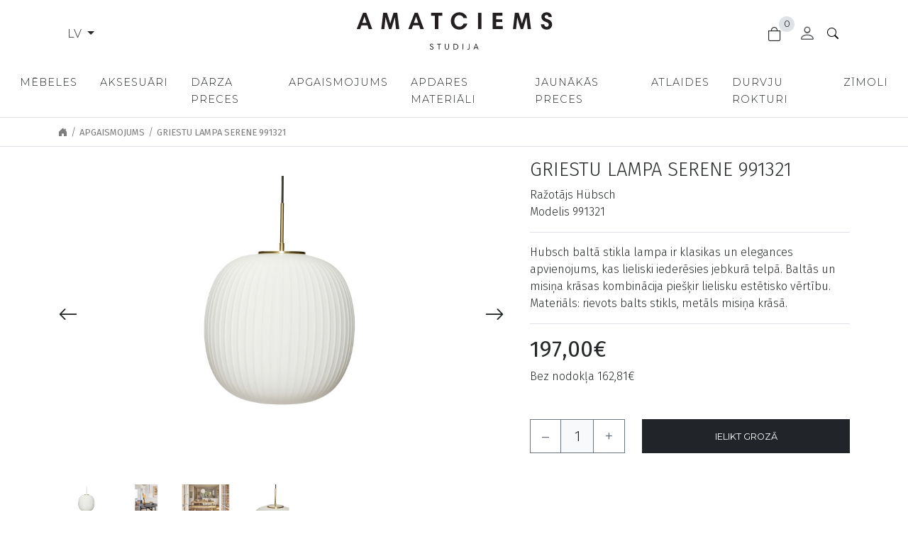

--- FILE ---
content_type: text/html; charset=utf-8
request_url: https://studija-amatciems.lv/lv/apgaismojums/griestu-lampa-serene-991321
body_size: 45728
content:
<!DOCTYPE html>
<!--[if IE]><![endif]-->
<!--[if IE 8 ]><html dir="ltr" lang="lv" class="ie8"><![endif]-->
<!--[if IE 9 ]><html dir="ltr" lang="lv" class="ie9"><![endif]-->
<!--[if (gt IE 9)|!(IE)]><!-->
<html dir="ltr" lang="lv">
<!--<![endif]-->
<head>
	<!-- Google tag (gtag.js) -->
	<script async src="https://www.googletagmanager.com/gtag/js?id=G-M3FECDJ3WP"></script>
	<script>
		window.dataLayer = window.dataLayer || [];
		function gtag(){dataLayer.push(arguments);}
		gtag('js', new Date());

		gtag('config', 'G-M3FECDJ3WP');
	</script>
<meta charset="UTF-8" />
<meta name="viewport" content="width=device-width, initial-scale=1">
<meta http-equiv="X-UA-Compatible" content="IE=edge">
	<link rel="apple-touch-icon" sizes="180x180" href="/image/favicon/apple-touch-icon.png">
	<link rel="icon" type="image/png" sizes="32x32" href="/image/favicon/favicon-32x32.png">
	<link rel="icon" type="image/png" sizes="16x16" href="/image/favicon/favicon-16x16.png">
	<link rel="manifest" href="/image/favicon/site.webmanifest">
<title>Griestu lampa Serene 991321</title>
<base href="https://studija-amatciems.lv/" />
<script src="https://ajax.googleapis.com/ajax/libs/jquery/3.6.3/jquery.min.js"></script>

	<link href="https://cdn.jsdelivr.net/npm/bootstrap@5.3.2/dist/css/bootstrap.min.css" rel="stylesheet" integrity="sha384-T3c6CoIi6uLrA9TneNEoa7RxnatzjcDSCmG1MXxSR1GAsXEV/Dwwykc2MPK8M2HN" crossorigin="anonymous">
	    <link rel="stylesheet" href="https://cdn.jsdelivr.net/npm/bootstrap-icons@1.10.3/font/bootstrap-icons.css">
    <link href='https://fonts.googleapis.com/css2?family=Fira+Sans:ital,wght@0,200;0,300;0,400;0,600;1,200;1,300;1,400;1,600&amp;display=swap' rel='stylesheet' type='text/css'>  	
 <link href='https://fonts.googleapis.com/css2?family=Montserrat:ital,wght@0,100;0,200;0,300;0,400;0,600;1,100;1,200;1,300;1,400;1,600&amp;display=swap' rel='stylesheet' type='text/css'>  	
 <link href='https://fonts.googleapis.com/css2?family=Noto+Serif+Display:ital,wght@0,100;0,300;0,500;1,100;1,300;1,500&amp;display=swap' rel='stylesheet' type='text/css'>
 
 <link rel="stylesheet" href="/catalog/view/theme/default/js/owl/assets/owl.carousel.min.css">
 <link rel="stylesheet" href="/catalog/view/theme/default/js/owl/assets/owl.theme.default.min.css">

<link href="/catalog/view/theme/default/stylesheet/afstyle.css" rel="stylesheet">
<link href="catalog/view/javascript/jquery/magnific/magnific-popup.css" type="text/css" rel="stylesheet" media="screen" />
<link href="catalog/view/javascript/jquery/datetimepicker/bootstrap-datetimepicker.min.css" type="text/css" rel="stylesheet" media="screen" />
<link href="catalog/view/theme/default/stylesheet/variants.css" type="text/css" rel="stylesheet" media="screen" />
<script src="catalog/view/javascript/jquery/magnific/jquery.magnific-popup.min.js" type="text/javascript"></script>
<script src="catalog/view/javascript/jquery/datetimepicker/moment/moment.min.js" type="text/javascript"></script>
<script src="catalog/view/javascript/jquery/datetimepicker/moment/moment-with-locales.min.js" type="text/javascript"></script>
<script src="catalog/view/javascript/jquery/datetimepicker/bootstrap-datetimepicker.min.js" type="text/javascript"></script>

<script src="/catalog/view/theme/default/js/owl/owl.carousel.min.js"></script>
<script src="https://cdn.jsdelivr.net/npm/owl.carousel2.thumbs@0.1.8/dist/owl.carousel2.thumbs.min.js"></script>
<script src="/catalog/view/javascript/common.js" type="text/javascript"></script>
<script src="/catalog/view/javascript/af-main.js" type="text/javascript"></script>
<link href="https://studija-amatciems.lv/lv/griestu-lampa-serene-991321" rel="canonical" />
<link href="https://studija-amatciems.lv/en/lighting/serene-ceiling-lamp-991321" rel="alternate" hreflang="x-default" />
<link href="https://studija-amatciems.lv/en/lighting/serene-ceiling-lamp-991321" rel="alternate" hreflang="en-gb" />
<link href="https://studija-amatciems.lv/lv/apgaismojums/griestu-lampa-serene-991321" rel="alternate" hreflang="lv-lv" />
<link href="https://studija-amatciems.lv/ru/osveshenie/potolochnyi-svetilnik-serene-991321" rel="alternate" hreflang="ru-ru" />
<link href="https://studija-amatciems.lv/image/catalog/af-design/amatciems-2.png" rel="icon" />

								<link href="catalog/view/javascript/live_search/live_search.css" rel="stylesheet" type="text/css">
<script src="catalog/view/javascript/live_search/live_search.js"></script>
<script type="text/javascript"><!--
$(document).ready(function() {
var options = {"text_view_all_results":"  Skat\u012bties visus rezult\u0101tus  ","text_empty":"Nav nevienas preces, kas atbilst J\u016bsu mekl\u0113\u0161anas krit\u0113rijam.","module_live_search_show_image":"1","module_live_search_show_price":"1","module_live_search_show_description":"0","module_live_search_min_length":"2","module_live_search_show_add_button":"0"};
LiveSearchJs.init(options); 
});
//--></script>
</head>

			
<body>
<header class="bg-white position-relative" id="top">
<div id="alert" class="position-fixed top-0 end-0 p-3" style="z-index: 9999;"></div>
	  
	<div class="header-center ">
		<div class="container">
			<div class="row align-items-center">
				<div class="col-6 col-sm-3 col-md-4 order-1 order-sm-0 d-flex align-items-center">
					<span style="cursor:pointer" onclick="openNav()"><i class="bi bi-list display-2 d-lg-none"></i></span>
					<div class="link language" >  <form action="https://studija-amatciems.lv/lv/index.php?route=common/language/language" method="post" enctype="multipart/form-data" id="form-language">
    <div class="dropdown">
      <button class="btn btn-link dropdown-toggle text-reset undl-none"  type="button" data-bs-toggle="dropdown" aria-expanded="false">
                         
      <span class="hidden-xs hidden-sm hidden-md">LV  </span>
                             
	  </button>
      
    <ul class="dropdown-menu w-lang shadow">
                <li>
          <button class="language-select dropdown-item btn btn-link btn-block" type="button" name="en-gb">EN </button>
        </li>
                <li>
          <button class="language-select dropdown-item btn btn-link btn-block" type="button" name="lv-lv">LV </button>
        </li>
                <li>
          <button class="language-select dropdown-item btn btn-link btn-block" type="button" name="ru-ru">RU </button>
        </li>
              </ul>
    </div>
    <input type="hidden" name="code" value="" />
    <input type="hidden" name="redirect" value="product/product|&path=61&product_id=257" />
  </form>



 </div>
								</div>
				
				<div id="logo" class="text-center col-12 col-sm-5 col-md-4 order-sm-1 justify-content-center align-items-center" >
					 <div class="flex-grow-0 align-self-sm-center align-self-md-auto">
						 <figure class="figure">
						 	<a href="/lv" title="Amatciems Studija" target="_self"> <img src="/image/catalog/af-design/Amatciems-studija.svg" alt="Amatciems Studija" width="277" height="80" class="figure-img img-fluid m-0 default" /> </a>
						 </figure>
					  </div>
				</div>
				
				<div class="col-6 col-sm-4 order-2 d-flex justify-content-end align-items-center">
					<div class="me-4">
						<div class="shopping_cart">
						 	<div id="cart" class="btn-group btn-block p-xs-static">
    <div class="shopcart position-relative">
        <i class="bi bi-bag fs-5"></i>
      <p class="title-cart-h6"> </p>
  		<span class="total-shopping-cart cart-total-full" id="cart-total">
  			 0<span class="d-none"> (0,00€)</span> 
  		</span>
    </div>
    <ul class="dropdown-menu pull-right shadow fs-7">
        <li>
      <p class="text-center mt-3 fs-5">Pirkuma grozs ir tukšs!</p>
    </li>
      </ul>
</div>
 
						</div>
					</div>
					
					<div class="me-3">
					<a href="https://studija-amatciems.lv/lv/index.php?route=account/account" title="Mans konts " class="text-muted"> <i class="bi bi-person fs-4"></i> </a>
					</div>
					
					<div class="header_search me-3">
						<a id="meklet" title="Search" class="btn-search text-muted ikona">
														<span class="d-none">Search</span>
						</a>
											</div>
					
				</div>
				
			</div>
		</div>
	</div>
</header>


<script>
	function openNav() {
		document.getElementById("navbar").style.width = "100%";
		let nnn = document.getElementById("navbarTop");
				nnn.classList.add("show");
	}

	function closeNav() {
		document.getElementById("navbar").style.width = "0%";
		// let bodyStyle = document.getElementsByTagName("body");
		// bodyStyle.
		document.body.classList.remove("_menu-active");
	}
</script>

	<nav class="bg-white py05" id="navbar">
  <div class="container-fluid">
	  <div class="d-block d-lg-none text-end">
		  <a href="javascript:void(0)" class="closebtn" onclick="closeNav()">&times;</a>
	  </div>
    <div class="justify-content-center" id="navbarTop">
		 <ul class="navbar-nav__top">
    <li class="nav-item nav-item__children">
        <a href="/lv/mebeles" class="top-nav-link" tabindex="0" data-no-instant="true">Mēbeles</a>
        <div class="sub-menu">
            <div class="container-fluid py-md-3">
                <div class="row mx-0">
                    <div class="col-lg-3">
                        <div class="html border-end h-100">
                            <ul class="nav flex-column vertical">
                                <li class="nav-item">
                                    <a class="nav-link" href="/lv/mebeles/gultas" title="Gultas">Gultas</a>
                                </li>
                                <li class="nav-item">
                                    <a class="nav-link" href="/lv/mebeles/divani" title="Dīvāni">Dīvāni</a>
                                </li>
                                <li class="nav-item">
                                    <a class="nav-link" href="/lv/mebeles/kresli" title="Krēsli">Krēsli</a>
                                </li>
                                <li class="nav-item">
                                    <a class="nav-link" href="/lv/mebeles/bara-kresli" title="Bāra krēsli">Bāra krēsli</a>
                                </li>
                                <li class="nav-item">
                                    <a class="nav-link" href="/lv/mebeles/atputas-kresli" title="Atpūtas krēsli">Atpūtas krēsli</a>
                                </li>
                                <li class="nav-item">
                                    <a class="nav-link" href="/lv/mebeles/pufi-un-solini" title="PPufi un soliņi">Pufi un soliņi</a>
                                </li>
                            </ul>
                        </div>
                    </div>
                    <div class="col-lg-3">
                        <div class="html border-end h-100">
                            <ul class="nav flex-column vertical">
                                <li class="nav-item">
                                    <a class="nav-link" href="/lv/mebeles/galdi" title="Galdi">Galdi</a>
                                </li>
                                <li class="nav-item">
                                    <a class="nav-link" href="/lv/mebeles/kafijas-un-zurnalgaldini" title="Kafijas un žurnālgaldiņi">Kafijas un žurnālgaldiņi</a>
                                </li>
                                <li class="nav-item">
                                    <a class="nav-link" href="/lv/mebeles/naktsskapisi" title="Naktsskapīši">Naktsskapīši</a>
                                </li>
                                <li class="nav-item">
                                    <a class="nav-link" href="/lv/mebeles/plaukti-un-plauktu-sistemas" title="Plaukti un plauktu sistēmas">Plaukti un plauktu sistēmas</a>
                                </li>
                                <li class="nav-item">
                                    <a class="nav-link" href="/lv/mebeles/kumodes-un-tv-galdini" title="Kumodes un TV galdiņi">Kumodes un TV galdiņi</a>
                                </li>
                            </ul>
                        </div>
                    </div>
                    <div class="col-lg-6">
                        <div class="html h-100">
                            <ul class="nav flex-column vertical">
                                <li class="nav-item">
                                    <a class="nav-link" href="/lv/virtuves-mebeles" title="Virtuves mēbeles">
                                        <img src="/image/catalog/menu/virtuves-mebeles.jpg" alt="Virtuves mēbeles" class="img-fluid">
                                    </a>
                                </li>
                            </ul>
                        </div>
                    </div>

                </div>
            </div>
        </div>
    </li>
    <li class="nav-item nav-item__children">
        <a href="/lv/aksesuari" class="top-nav-link" tabindex="0" data-no-instant="true">Aksesuāri</a>
        <div class="sub-menu">
            <div class="container-fluid py-md-3">
                <div class="row mx-0">
                    <div class="col-lg-3">
                        <div class="html border-end">
                            <ul class="nav flex-column vertical">
                                <li class="nav-item">
                                    <a class="nav-link" href="/lv/aksesuari/virtuves-piederumi" title="Virtuves piederumi">Virtuves piederumi</a>
                                </li>
                                <li class="nav-item">
                                    <a class="nav-link" href="/lv/aksesuari/drebju-pakaramie" title="Drēbju pakaramie">Drēbju pakaramie</a>
                                </li>
                                <li class="nav-item">
                                    <a class="nav-link" href="/lv/aksesuari/spoguli" title="Spoguļi">Spoguļi</a>
                                </li>
                                <li class="nav-item">
                                    <a class="nav-link" href="/lv/aksesuari/grozi-un-organizatori-mantu-uzglabasanai" title="Grozi un organizatori mantu uzglabāšanai">Grozi un organizatori mantu uzglabāšanai</a>
                                </li>
                            </ul>
                        </div>
                    </div>
                    <div class="col-lg-3">
                        <div class="html border-end h-100">
                            <ul class="nav flex-column vertical">
                                <li class="nav-item">
                                    <a class="nav-link" href="/lv/aksesuari/vazes" title="Vāzes">Vāzes</a>
                                </li>
                                <li class="nav-item">
                                    <a class="nav-link" href="/lv/aksesuari/stikla-vazes" title="Stikla vāzes">&nbsp;&nbsp;&nbsp;Stikla vāzes</a>
                                </li>
                                <li class="nav-item">
                                    <a class="nav-link" href="/lv/aksesuari/keramikas-vazes" title="Keramikas vāzes">&nbsp;&nbsp;&nbsp;Keramikas vāzes</a>
                                </li>
                                <li class="nav-item">
                                    <a class="nav-link" href="/lv/aksesuari/puku-podi-un-lejkannas" title="Puķu podi un lejkannas">Puķu podi un lejkannas</a>
                                </li>
                            </ul>
                        </div>
                    </div>
                    <div class="col-lg-3">
                        <div class="html border-end h-100">
                            <ul class="nav flex-column vertical">
                                <li class="nav-item">
                                    <a class="nav-link" href="/lv/aksesuari/tekstils" title="Tekstils">Tekstils</a>
                                </li>
                                <li class="nav-item">
                                    <a class="nav-link" href="/lv/aksesuari/paklaji" title="Paklāji">&nbsp;&nbsp;&nbsp;Paklāji</a>
                                </li>
                                <li class="nav-item">
                                    <a class="nav-link" href="/lv/aksesuari/spilveni" title="Spilveni">&nbsp;&nbsp;&nbsp;Spilveni</a>
                                </li>
                                <li class="nav-item">
                                    <a class="nav-link" href="/lv/aksesuari/pledi" title="Pledi">&nbsp;&nbsp;&nbsp;Pledi</a>
                                </li>
                            </ul>
                        </div>
                    </div>
                    <div class="col-lg-3">
                        <div class="html border-end h-100">
                            <ul class="nav flex-column vertical">
                                <li class="nav-item">
                                    <a class="nav-link" href="/lv/aksesuari/sienas-dekori" title="Sienas dekori">Sienas dekori</a>
                                </li>
                                <li class="nav-item">
                                    <a class="nav-link" href="/lv/aksesuari/svecturi-un-laternas" title="Svečturi un laternas">Svečturi un laternas</a>
                                </li>
                                <li class="nav-item">
                                    <a class="nav-link" href="/lv/aksesuari/ziemassvetku-rotajumi" title="Ziemassvētku rotājumi">Ziemassvētku rotājumi</a>
                                </li>
                            </ul>
                        </div>
                    </div>
                </div>
            </div>
        </div>
    </li>
    <li class="nav-item nav-item__children">
        <a href="/lv/darza-preces" class="top-nav-link" tabindex="0" data-no-instant="true">Dārza preces</a>
        <div class="sub-menu">
            <div class="container-fluid py-md-3">
                <div class="row mx-0">
                    <div class="col-lg-3">
                        <div class="html border-end">
                            <ul class="nav flex-column vertical">
                                <li class="nav-item">
                                    <a class="nav-link" href="/lv/darza-preces/kresli-2" title="Krēsli ">Krēsli </a>
                                </li>
                                <li class="nav-item">
                                    <a class="nav-link" href="/lv/darza-preces/ara-galdi" title="Āra galdi">Āra galdi</a>
                                </li>
                            </ul>
                        </div>
                    </div>
                    <div class="col-lg-3">
                        <div class="html border-end h-100">
                            <ul class="nav flex-column vertical">
                                <li class="nav-item">
                                    <a class="nav-link" href="/lv/darza-preces/ara-paklaji" title="Āra paklāji">Āra paklāji</a>
                                </li>
                            </ul>
                        </div>
                    </div>
                    <div class="col-lg-3">

                    </div>
                    <div class="col-lg-3">

                    </div>
                </div>
            </div>
        </div>
    </li>
    <li class="nav-item nav-item__children">
        <a href="#" class="top-nav-link" tabindex="0" data-no-instant="true">Apgaismojums</a>
        <div class="sub-menu">
            <div class="container-fluid py-md-3">
                <div class="row mx-0">
                    <div class="col-lg-3">
                        <div class="html border-end">
                            <ul class="nav flex-column vertical">
                                <li class="nav-item">
                                    <a class="nav-link" href="/lv/apgaismojums/griestu-lampas" title="Griestu lampas">Griestu lampas</a>
                                </li>
                                <li class="nav-item">
                                    <a class="nav-link" href="/lv/apgaismojums/sienas-lampas" title="Sienas lampas">Sienas lampas</a>
                                </li>
                            </ul>
                        </div>
                    </div>
                    <div class="col-lg-3">
                        <div class="html border-end h-100">
                            <ul class="nav flex-column vertical">
                                <li class="nav-item">
                                    <a class="nav-link" href="/lv/apgaismojums/galda-lampas" title="Galda lampas">Galda lampas</a>
                                </li>
                                <li class="nav-item">
                                    <a class="nav-link" href="/lv/apgaismojums/stavlampas" title="Stāvlampas">Stāvlampas</a>
                                </li>
                            </ul>
                        </div>
                    </div>
                    <div class="col-lg-3">
                    </div>
                    <div class="col-lg-3">
                    </div>
                </div>
            </div>
        </div>
    </li>
    <li class="nav-item nav-item__children">
        <a href="/lv/apdares-materiali" class="top-nav-link" tabindex="0" data-no-instant="true">Apdares materiāli</a>
        <div class="sub-menu">
            <div class="container-fluid py-md-3">
                <div class="row mx-0">
                    <div class="col-lg-3">
                        <div class="html border-end">
                            <ul class="nav flex-column vertical">
                                <li class="nav-item">
                                    <a class="nav-link" href="/lv/apdares-materiali/sienas-un-gridas-flizes" title="Sienas un grīdas flīzes">Sienas un grīdas flīzes</a>
                                </li>

                            </ul>
                        </div>
                    </div>
                    <div class="col-lg-3">

                    </div>
                    <div class="col-lg-3">

                    </div>
                    <div class="col-lg-3">

                    </div>
                </div>
            </div>
        </div>
    </li>
    <li class="nav-item">
        <a href="/lv/jaunakas-preces" class="top-nav-link">Jaunākās preces</a>
    </li>
    <li class="nav-item">
        <a href="/lv/atlaides" class="top-nav-link">Atlaides</a>
    </li>
    <li class="nav-item">
        <a href="http://durvjurokturi.lv/" target="_blank" class="top-nav-link">Durvju rokturi</a>
    </li>
    <li class="nav-item d-none d-xl-inline-block">
        <a href="/lv/zimoli" class="top-nav-link">Zīmoli</a>
    </li>
</ul>
				    </div>
  </div>
</nav>
	
<div class="js-close-menu menu-overlay" aria-label="Close menu" style="top:0"></div>
			<div id="search" class="container-fluid bg-white border-top">
<div class="row">
<div class="col-12 col-md-6 offset-md-3">
<div id="search2" class="input-group my-3">
  <input type="text" name="search" value="" placeholder="Nosaukums vai artikuls..." class="form-control input-lg" />
      <button id='btn-search' type="button" class="btn btn-dark btn-lg"><i class="bi bi-search"></i></i></button>
  </div>
</div>
</div>
</div> 
<div class="breadcrumbs border-top border-bottom mt-1 mb-3 py-2">
	<div class="container">
      <ul class="breadcrumb">
                <li><a href="https://studija-amatciems.lv/lv/"><i class="bi bi-house-door-fill"></i></a></li>
                <li><a href="https://studija-amatciems.lv/lv/apgaismojums">Apgaismojums</a></li>
                <li><a href="https://studija-amatciems.lv/lv/apgaismojums/griestu-lampa-serene-991321">Griestu lampa Serene 991321</a></li>
              </ul>
    </div>
</div>

<div class="content-main container product-detail">
	<div class="row" id="content">

					<div class="col-12 col-md-7 pe-md-3" >
			<div class="border-bottom pb-3 mb-3 d-block d-md-none">
												<div class="title-product">
					<h1 itemprop="name">Griestu lampa Serene 991321</h1>
				</div>

									<div class="brand" itemprop="brand" itemscope itemtype="http://schema.org/Brand">
						<span>Ražotājs </span><a class="text-reset undl-none" href="https://studija-amatciems.lv/lv/hubsch-lv" itemprop="url"><span itemprop="name">Hübsch </span></a></div>
				
									<div class="model"><span>Modelis </span> 991321</div>
								
			</div>

						<div class="border-bottom pb-5 mb-5 pe-md-2">
			
			<div class=" product-slider owl-carousel" data-slider-id="1">
			                        <div><a class="thumbnail1" href="https://studija-amatciems.lv/image/cache/catalog/produkti/hubsch/lamps/991321/991321-1400x900.jpg" title="Griestu lampa Serene 991321"><img src="https://studija-amatciems.lv/image/cache/catalog/produkti/hubsch/lamps/991321/991321-900x600.jpg" title="Griestu lampa Serene 991321" alt="Griestu lampa Serene 991321" class="img-fluid" /></a></div>
                                                <div><a class="thumbnail1" href="https://studija-amatciems.lv/image/cache/catalog/produkti/hubsch/lamps/991321/991321-03-1400x900.jpeg" title="Griestu lampa Serene 991321"> <img src="https://studija-amatciems.lv/image/cache/catalog/produkti/hubsch/lamps/991321/991321-03-900x600.jpeg" title="Griestu lampa Serene 991321" alt="Griestu lampa Serene 991321" class="img-fluid" /></a></div>
                        <div><a class="thumbnail1" href="https://studija-amatciems.lv/image/cache/catalog/produkti/hubsch/lamps/991321/991321-02-1400x900.jpeg" title="Griestu lampa Serene 991321"> <img src="https://studija-amatciems.lv/image/cache/catalog/produkti/hubsch/lamps/991321/991321-02-900x600.jpeg" title="Griestu lampa Serene 991321" alt="Griestu lampa Serene 991321" class="img-fluid" /></a></div>
                        <div><a class="thumbnail1" href="https://studija-amatciems.lv/image/cache/catalog/produkti/hubsch/lamps/991321/991321-01-1400x900.jpeg" title="Griestu lampa Serene 991321"> <img src="https://studija-amatciems.lv/image/cache/catalog/produkti/hubsch/lamps/991321/991321-01-900x600.jpeg" title="Griestu lampa Serene 991321" alt="Griestu lampa Serene 991321" class="img-fluid" /></a></div>
                                  					</div>
					
					<div class="owl-thumbs" data-slider-id="1">
					
					                        <button class="owl-thumb-item">
							<div class="userimg">
								<img src="https://studija-amatciems.lv/image/cache/catalog/produkti/hubsch/lamps/991321/991321-900x600.jpg" alt="Griestu lampa Serene 991321" class="img-fluid">
							</div>
						</button>

                                                          <button class="owl-thumb-item">
							<div class="userimg">
								<img src="https://studija-amatciems.lv/image/cache/catalog/produkti/hubsch/lamps/991321/991321-03-900x600.jpeg" alt="Griestu lampa Serene 991321" class="img-fluid">
							</div>
						</button>
                                  <button class="owl-thumb-item">
							<div class="userimg">
								<img src="https://studija-amatciems.lv/image/cache/catalog/produkti/hubsch/lamps/991321/991321-02-900x600.jpeg" alt="Griestu lampa Serene 991321" class="img-fluid">
							</div>
						</button>
                                  <button class="owl-thumb-item">
							<div class="userimg">
								<img src="https://studija-amatciems.lv/image/cache/catalog/produkti/hubsch/lamps/991321/991321-01-900x600.jpeg" alt="Griestu lampa Serene 991321" class="img-fluid">
							</div>
						</button>
                                  
					</div>
			<script>
				$(document).ready(function () {
  $('.product-slider').owlCarousel({
    loop: false,
    rewind: true,
    items: 1,
    // responsiveClass: true, 
    // paginationSpeed: 900,
    thumbs: true,
    thumbsPrerendered: true,
    nav:true,
    navText:['<i class="bi bi-arrow-left fs-3"></i>','<i class="bi bi-arrow-right fs-3"></i>']
  });
});
			</script>
</div>
			
			
	
						<div class="row">
								<div class="col-12 ">
									
																								
								<div id="dokumenti">
																	</div>
								
								
								
																<div class="">
									<h3 class="product-property-title" > Specifikācija</h3>
									<div class="d-flex flex-column">
										 										  											  											  											  <div class="d-flex justify-content-between py-2 border-bottom">
											  	<div class="">Materiāls</div>
											  <div class="">Stikls, Dzelzs</div>
											  </div>
																						  											  											  <div class="d-flex justify-content-between py-2 border-bottom">
											  	<div class="">Krāsa</div>
											  <div class="">Misiņš, balts</div>
											  </div>
																						  											  											  <div class="d-flex justify-content-between py-2 border-bottom">
											  	<div class="">Izmērs</div>
											  <div class="">ø42xh40 cm, E27</div>
											  </div>
																					 									</div>

								</div>
																
								<div id="pTabi"></div>
            	
            	            	
            					
								
					</div>
			</div>
			
																																																																																																																								               
																			
																																															</div>
			
					<div class="col-12 col-md-5">
			<div class="border-bottom pb-3 mb-3 d-none d-md-block">
												<div class="title-product">
					 <h1 itemprop="name">Griestu lampa Serene 991321</h1>
				</div>
				
											<div class="brand" itemprop="brand" itemscope itemtype="http://schema.org/Brand">
						<span>Ražotājs </span><a class="text-reset undl-none" href="https://studija-amatciems.lv/lv/hubsch-lv" itemprop="url"><span itemprop="name">Hübsch </span></a></div>
					
												<div class="model"><span>Modelis </span> 991321</div>
											
			</div>
				
			<div class="border-bottom mb-3 mt-3 mt-md-0">
								<p>Hubsch baltā stikla lampa ir klasikas un elegances apvienojums, kas lieliski iederēsies jebkurā telpā. Baltās un misiņa krāsas kombinācija piešķir lielisku estētisko vērtību. Materiāls: rievots balts stikls, metāls misiņa krāsā.</p>
<quillbot-extension-portal></quillbot-extension-portal><quillbot-extension-portal></quillbot-extension-portal>
			</div>
				
			
			<div class="product-box-desc">
					<div class="inner-box-desc">
					

						
					<ul class="list-unstyled d-none">
                        <li class="manufacturer d-none">Ražotājs <a href="https://studija-amatciems.lv/lv/hubsch-lv">Hübsch</a></li>
                        <li class="model1">Modelis 991321</li>
                        <li class="reward d-none">Bonusa punkti: </li>
                        <li class="stock">Skaits: 999</li>
          </ul>	

				
																								
											</div>	

																				
				</div>
				
							
			<div id="product">	
					
       
	  
					<div class="box-cart clearfix ">
												
						
			                     <ul class="list-unstyled">
                        <li>
              <h2>197,00€ </h2>
            </li>
                                    <li>Bez nodokļa 162,81€</li>
                                              </ul>
          					

				 	
					  
						<div class="form-group box-info-product row mt-5">
							<div class="option quantity col-12 col-md-6 col-xl-4 ">
																<div class="input-group quantity-control input-group-lg">
									  <span class="input-group-addon product_quantity_down input-group-text rounded-0 btn btn-outline-secondary">–</span>
									  <input class="form-control text-center border border-secondary bg-white" type="text" name="quantity" value="1" />
									  <input type="hidden" name="product_id" value="257" />								  
									  <span class="input-group-addon product_quantity_up input-group-text rounded-0 btn btn-outline-secondary">+</span>
								</div>
							</div>
							<div class="detail-action col-12 col-md-6 col-xl-8  d-grid gap-2">
																<div class="cart d-grid">
									<input type="button" value="Ielikt grozā" data-loading-text="Gaidiet..." id="button-cart" class="btn btn-dark btn-lg fs-7 text-uppercase rounded-0">
									
																	</div>
																																																																										
																							</div>
						</div>

						
											</div>

																														<!-- Go to www.addthis.com/dashboard to customize your tools -->
										

              
					 
				</div>
					
		</div>
				</div>
</div>
<div>
		
</div>





              
<script type="text/javascript"><!--
$('select[name=\'recurring_id\'], input[name="quantity"]').change(function(){
	$.ajax({
		url: 'index.php?route=product/product/getRecurringDescription',
		type: 'post',
		data: $('input[name=\'product_id\'], input[name=\'quantity\'], select[name=\'recurring_id\']'),
		dataType: 'json',
		beforeSend: function() {
			$('#recurring-description').html('');
		},
		success: function(json) {
			$('.alert-dismissible, .text-danger').remove();

			if (json['success']) {
				$('#recurring-description').html(json['success']);
			}
		}
	});
});
//--></script> 
<script type="text/javascript"><!--
$('#button-cart').on('click', function() {

				// << Related Options
								// >> Related Options
			
	$.ajax({
		url: 'index.php?route=checkout/cart/add',
		type: 'post',
		data: $('#product input[type=\'text\'], #product input[type=\'hidden\'], #product input[type=\'radio\']:checked, #product input[type=\'checkbox\']:checked, #product select, #product textarea'),
		dataType: 'json',
		beforeSend: function() {
			$('#button-cart').button('loading');
		},
		complete: function() {
			$('#button-cart').button('reset');
		},
		success: function(json) {
			$('.alert-dismissible, .text-danger').remove();
			$('.form-group').removeClass('has-error');

			if (json['error']) {
				if (json['error']['option']) {
					for (i in json['error']['option']) {
						var element = $('#input-option' + i.replace('_', '-'));

						if (element.parent().hasClass('input-group')) {
							element.parent().after('<div class="text-danger">' + json['error']['option'][i] + '</div>');
						} else {
							element.after('<div class="text-danger">' + json['error']['option'][i] + '</div>');
						}
					}
				}

				if (json['error']['recurring']) {
					$('select[name=\'recurring_id\']').after('<div class="text-danger">' + json['error']['recurring'] + '</div>');
				}

				// Highlight any found errors
				$('.text-danger').parent().addClass('has-error');
			}

			if (json['success']) {
				 $('#alert').prepend('<div class="alert bg-dark-subtle alert-dismissible"> ' + json['success'] + ' <button type="button" class="btn-close" data-bs-dismiss="alert"></button></div>').fadeOut( 6000 );

				// $('.breadcrumb').after('<div class="alert alert-success alert-dismissible">' + json['success'] + '<button type="button" class="close" data-dismiss="alert">&times;</button></div>');

				$('#cart-total').html('' + json['total'] + '');

				$('html, body').animate({ scrollTop: 0 }, 'slow');

				$('#cart > ul').load('index.php?route=common/cart/info ul li');
			}
		},
        error: function(xhr, ajaxOptions, thrownError) {
            alert(thrownError + "\r\n" + xhr.statusText + "\r\n" + xhr.responseText);
        }
	});
});
//--></script> 
<script type="text/javascript"><!--
$('.date').datetimepicker({
	language: 'lv',
	pickTime: false
});

$('.datetime').datetimepicker({
	language: 'lv',
	pickDate: true,
	pickTime: true
});

$('.time').datetimepicker({
	language: 'lv',
	pickDate: false
});

$('button[id^=\'button-upload\']').on('click', function() {
	var node = this;

	$('#form-upload').remove();

	$('body').prepend('<form enctype="multipart/form-data" id="form-upload" style="display: none;"><input type="file" name="file" /></form>');

	$('#form-upload input[name=\'file\']').trigger('click');

	if (typeof timer != 'undefined') {
    	clearInterval(timer);
	}

	timer = setInterval(function() {
		if ($('#form-upload input[name=\'file\']').val() != '') {
			clearInterval(timer);

			$.ajax({
				url: 'index.php?route=tool/upload',
				type: 'post',
				dataType: 'json',
				data: new FormData($('#form-upload')[0]),
				cache: false,
				contentType: false,
				processData: false,
				beforeSend: function() {
					$(node).button('loading');
				},
				complete: function() {
					$(node).button('reset');
				},
				success: function(json) {
					$('.text-danger').remove();

					if (json['error']) {
						$(node).parent().find('input').after('<div class="text-danger">' + json['error'] + '</div>');
					}

					if (json['success']) {
						alert(json['success']);

						$(node).parent().find('input').val(json['code']);
					}
				},
				error: function(xhr, ajaxOptions, thrownError) {
					alert(thrownError + "\r\n" + xhr.statusText + "\r\n" + xhr.responseText);
				}
			});
		}
	}, 500);
});
//--></script> 
<script type="text/javascript"><!--
$('#review').delegate('.pagination a', 'click', function(e) {
    e.preventDefault();

    $('#review').fadeOut('slow');

    $('#review').load(this.href);

    $('#review').fadeIn('slow');
});

$('#review').load('index.php?route=product/product/review&product_id=257');

$('#button-review').on('click', function() {
	$.ajax({
		url: 'index.php?route=product/product/write&product_id=257',
		type: 'post',
		dataType: 'json',
		data: $("#form-review").serialize(),
		beforeSend: function() {
			$('#button-review').button('loading');
		},
		complete: function() {
			$('#button-review').button('reset');
		},
		success: function(json) {
			$('.alert-dismissible').remove();

			if (json['error']) {
				$('#review').after('<div class="alert alert-danger alert-dismissible"><i class="fa fa-exclamation-circle"></i> ' + json['error'] + '</div>');
			}

			if (json['success']) {
				$('#review').after('<div class="alert alert-success alert-dismissible"><i class="fa fa-check-circle"></i> ' + json['success'] + '</div>');

				$('input[name=\'name\']').val('');
				$('textarea[name=\'text\']').val('');
				$('input[name=\'rating\']:checked').prop('checked', false);
			}
		}
	});
});

$(document).ready(function() {
	$('.product-slider').magnificPopup({
		type:'image',
		delegate: 'a',
		gallery: {
			enabled: true
		}
	});
});
//--></script> 

<!-- << Related Options  -->
				
					
				<!-- >> Related Options  -->
				<style type="text/css">
          .xdiscount_countdown {
            max-width: 100%;
            margin-bottom: 15px;
          }
          .xdiscount_countdown .xdiscount_content {
            display: flex;
            flex-direction: row;
            justify-content: flex-end;
          }
          .xdiscount_content ._box {
            text-align: center;
            box-sizing: border-box;
            border: 1px solid #ccc;
            background-color: #f5f5f5;
            margin: 3px;
            flex-basis: 25%;
            flex-grow: 0;
            border-radius: 3px;
        }
        .xdiscount_content ._box ._box_content {
            font-size: 22px;
            padding: 10px 0px;
            text-align: center;
            background-color: #777777;
            color: #fff;
        }
        .xdiscount-list {
            margin-bottom: 0;
        }
        .xdiscount-list .xdiscount_content ._box {
            border: none;
            margin: 0;
        }
        .xdiscount-list .xdiscount_content ._box ._box_label {
            width: 50%;
            float: left;
            text-align: center;
            padding: 1px 0px;
            font-size: 12px;
            border: 1px solid #dedede;
        }
        .xdiscount-list .xdiscount_content ._box ._box_content {
            padding: 2px 0px;
            font-size: 12px;
            width: 50%;
            float: left;
        }

        /* ribbon */
        .xdiscount_ribbon_container {
          position: absolute;
          top: 3px;
          left: 3px;
        }
        .xdiscount_ribbon{
          background:#2f96c9;
          height: 30px;
          width:auto;
          display: inline-block;
          position: relative;
          color:#FFF;
          line-height: 30px;
          padding: 0 10px;
          text-align: center;
        }

        .xdiscount_ribbon:before{
          content:"";
          height:0;
          width: 0;
          top:0px;
          right:-10px;
          position: absolute;
          border-left: 10px solid transparent;
          border-right: 10px solid transparent;
          border-top: 30px solid #2f96c9;
        }</style><script type="text/javascript">var _xdiscount ={"data":[],"expires":{"2":0,"3":0,"4":0,"5":0,"6":0,"7":0,"8":0,"9":0,"10":0,"11":0,"12":0,"13":0,"14":0,"15":0,"16":0,"17":0},"langs":{"offer_expire":"Offers Ending in","ribbon_format":"%s","offer_day":"Days","offer_hour":"Hours","offer_minute":"Minutes","offer_second":"Seconds","day_initial":"D","hour_initial":"H","minute_initial":"M","second_initial":"S"},"selector":{"ribbon_detail":".atlzime","countdown_detail":"#product","product_box":".pr-card","ribbon_list":".atlzime2","countdown_list":".caption"},"product_id":"257","countdown":[],"ribbon":["detail","list"]};if (!window.xdiscount && window.Xdiscount) window.xdiscount = new Xdiscount();</script><script src="catalog/view/javascript/xdiscount.min.js?v=2.3.7" type="text/javascript"></script><footer class="mt-5">
  <div class="container-fluid">
    <div class="row px-md-5">
            <div class="col-sm-3">
        <h5>Informācija</h5>
        <ul class="list-unstyled">
                   <li><a href="https://studija-amatciems.lv/lv/raksts?information_id=4">Par mums</a></li>
                    <li><a href="https://studija-amatciems.lv/lv/raksts?information_id=3">Privātuma politika</a></li>
                    <li><a href="https://studija-amatciems.lv/lv/raksts?information_id=5">Preču pirkšanas, pārdošanas un piegādes noteikumi</a></li>
                  </ul>
      </div>
            <div class="col-sm-3">
        <h5>Klientu atbalsts</h5>
        <ul class="list-unstyled">
          <li><a href="https://studija-amatciems.lv/lv/kontakti">Sazināties ar mums</a></li>
          <li><a href="https://studija-amatciems.lv/lv/index.php?route=account/return/add">Atgriezt preci</a></li>
        </ul>
      </div>
      <div class="col-sm-3">
        <h5>Papildus</h5>
        <ul class="list-unstyled">
          <li><a href="https://studija-amatciems.lv/lv/zimoli">Zīmoli</a></li>
                                <li><a href="https://studija-amatciems.lv/lv/atlaides">Īpašais piedāvājums</a></li>
            <li><a href="/lv/galerija">Portfolio</a></li>
            <li><a href="/lv/jaunumi">Jaunumi</a></li>
        </ul>
      </div>
      <div class="col-sm-3 text-center text-white-50">
      <figure class="figure">
						 	<a href="/" title="Amatciems Studija" target="_self"> <img src="/image/catalog/af-design/Amatciems-studija-grey.svg" alt="Amatciems Studija" width="277" height="80" class="figure-img img-fluid m-0 default" /> </a>
						 </figure>
						 <div>
						   <p>Katlakalna iela 6D, Rīga, Latvija, LV-1073<br>
<span class="e-mail" data-user="ofni" data-website="vl.smeictama-ajiduts"></span><br>
+371 28647050</p>


						 </div>
             <div class="social d-flex justify-content-center fs-2">
                 <a href="https://www.facebook.com/studijaamatciems/" target="_blank"><i class="bi bi-facebook me-3"></i></a>
                <a href="https://www.instagram.com/studija_amatciems/" target="_blank"><i class="bi bi-instagram ms-3"></i></a>
             </div>
                                                              </div>
    </div>
    <p class="text-white-50 mx-md-5 mt-4"><span class="d-none">Studija Amatciems</span>&copy; 2025. Studija Amatciems - profesionālisms, savstarpēja cieņa, uzticība un atbildība</p>
  </div>
</footer>


<script src="https://cdn.jsdelivr.net/npm/@popperjs/core@2.11.6/dist/umd/popper.min.js" integrity="sha384-oBqDVmMz9ATKxIep9tiCxS/Z9fNfEXiDAYTujMAeBAsjFuCZSmKbSSUnQlmh/jp3" crossorigin="anonymous"></script>
<script src="https://cdn.jsdelivr.net/npm/bootstrap@5.3.0-alpha1/dist/js/bootstrap.min.js" integrity="sha384-mQ93GR66B00ZXjt0YO5KlohRA5SY2XofN4zfuZxLkoj1gXtW8ANNCe9d5Y3eG5eD" crossorigin="anonymous"></script>
<!-- Masonry scripts-->
<script src="https://unpkg.com/masonry-layout@4/dist/masonry.pkgd.min.js"></script>
<!-- Masonry layout-->
<script>
    let mas = document.querySelector('.gall');

    if(mas) {
        let msnry = new Masonry('.gall', {
            itemSelector: '.col',
            percentPosition: true
        });
        setTimeout(function () {
            msnry.layout();
        }, 100);

        setTimeout(function () {
            msnry.layout();
        }, 300);

        setTimeout(function () {
            msnry.layout();
        }, 1000);

        setTimeout(function () {
            msnry.layout();
        }, 5000);

        setTimeout(function () {
            msnry.layout();
        }, 10000);
    };
</script>
<script>
// Iekļaut HTML failu <div data-includeHTML="_FooterPartial.html"></div>
    $(document).ready(function () {
        $("div[data-includeHTML]").each(function () {                
            $(this).load($(this).attr("data-includeHTML"));
        });
    });
</script>
</body></html> 


--- FILE ---
content_type: text/css
request_url: https://studija-amatciems.lv/catalog/view/theme/default/stylesheet/afstyle.css
body_size: 23215
content:
:root {
	--theme-font: "Fira Sans", sans-serif;
	--theme-second-font: Montserrat, Sans-Serif;
	--theme-color: #231f20;
	--theme-color-dark: #1a242f;
	--thene-color-second: #94474b;
	--theme-color-a: #231f20;
	--theme-color-a-hover: #7aaed5;
	--theme-color-a-active: #2683b2;
	--theme-bg-light: #f4f2f0;
	--color-gray-light: #f2f2f2;
	--color-white: #ffffff;
	--color-black: #000000;
	--theme-color-light: #f1f3f6;
	--border-color: #efefef;
	--button-height: 3.25rem;
	--button-height-small: 2.8125rem;
	--button-padding: 0 3.125rem;
	--input-border-color: #d8d8d8;
	--color-gray: #878787;
	--color-success: #42d448;
	--color-warning: #ef9328;
	--color-danger: #94474b;
	--color-danger-light: #ffd6dc;
	--text-light: #adbdd7;
	--color-label: #9caecc;
	--color-label-border: #bbcbe4;
	--color-breadcrumb-a: #383838;
}

body {
	font-family: var(--theme-font);
	color: #242828;
	font-size: 1rem;
	line-height: 1.5;
	font-weight: 300;
	background-color: #fff;
}

.accordion-button:not(.collapsed) {
	color: var(--color-black);
	background-color: var(--color-gray-light);
	box-shadow: inset 0 calc(-1 * var(--bs-accordion-border-width)) 0 var(--bs-gray-500);
}

.accordion-button:focus {
	z-index: 3;
	border-color: var(--bs-gray-200);
	outline: 0;
	box-shadow: 0 0 0 0.25rem rgba(0, 0, 0, 0.25);;
}

.e-mail:before {
	content: attr(data-website) "\0040" attr(data-user);
	unicode-bidi: bidi-override;
	direction: rtl;
}

p.time {
	font-family: var(--theme-second-font);
	color: var(--thene-color-second);
	font-size: 1.5em;
	margin-bottom: 0;
}

.str-legend {
	display: block;
	/*font-family: var(--theme-second-font);*/
	font-family: var(--theme-font);
	font-weight: 600;
	text-transform: uppercase;
}

.mh-v80 {
	min-height: 80vh;
}

.mh-v60 {
	min-height: 60vh;
}

.ms-n1 {
	margin-top: -0.25rem !important;
}

.tooltip.show {
	opacity: 1;
}


.tooltip-inner {
	/* max-width: var(--bs-tooltip-max-width);
	padding: var(--bs-tooltip-padding-y) var(--bs-tooltip-padding-x);
	color: var(--bs-tooltip-color);
	text-align: center; */
	color: #000;
	background-color: #f4f2f0;
	border:1px solid #000;
	border-radius: 0;
}


.start-none {
	display: none;
}

h1, h2, h3, h4, h5, h6 {
	color: #242828;
}

h3, h4, h5 {
	font-family: var(--theme-font);
}

.title-media {
	font-size: 1.3rem;
	font-weight: 300;
	text-transform: uppercase;
}

h2 > span {
	font-size: .6em;
}

.px-n1 {
	padding-left: -0.25rem !important;
	padding-right: -0.25rem !important;
}

.bg-hover {
	background-color: transparent;
	transition: all .5s;
}

.bg-hover:hover {
	background-color: var(--color-gray-light);
}


.image {
	position: relative;
	overflow: hidden;
}
.image img {
	position: relative;
	transform: scale(1, 1);
	transition: all 0.5s;
}
.card:hover .image img {
	transform: scale(1.1, 1.1);
}

.nav-pills .btn-link.active {
	color: #000;
	text-decoration: underline;
}

.materials {
	text-align: center;
	padding-bottom: 12px;
	cursor: pointer;
}

.materials span {
	color: #242828;
}

.opt-btn:hover {
	cursor: pointer;
	background-color: #eee ;
}

.opt-img {
	width: 50px;
	height: 50px;
	padding: 1px;
}

.img-50 {
	width: 46px;
	height: 46px;
	object-fit: cover;
}
.form-control {
	font-weight: 300;
	/*transition: border-color .15s ease-in-out,box-shadow .15s ease-in-out;*/
}

.may-swatches .radio {
	display: inline-block;
}

.may-swatches .radio input[type=radio] {
	display: none !important;
}

.may-swatches input[type=radio] + img,
.may-swatches input[type=radio] + span {
	border: 1px solid #dddddd;
	min-width: 50px;
	height: 50px;
	border-radius: 0px;
	display: inline-block;
	text-align: center;
	-webkit-transition: border .2s ease-in-out;
	-o-transition: border .2s ease-in-out;
	transition: border .2s ease-in-out;
	-webkit-transition: background .2s ease-in-out;
	-o-transition: background .2s ease-in-out;
	transition: background .2s ease-in-out;
	-webkit-transition: opacity .2s ease-in-out;
	-o-transition: opacity .2s ease-in-out;
	transition: opacity .2s ease-in-out;
	opacity: 0.8;
	vertical-align: top;
}

.may-swatches input[type=radio] + span {
	padding: 5px;
	line-height: 40px;
}

.may-swatches label:hover img,
.may-swatches label:hover span,
.may-swatches input[type=radio]:checked + img,
.may-swatches input[type=radio]:checked + span {
	border-color: #555555;
}

.option_image {
	max-width: 50px;
	height: 50px;
	border-radius: 0px;
	margin-bottom: 5px;
}

.may-swatches .option_image input[type=radio]:enabled + img:hover,
.may-swatches .option_image input[type=radio]:enabled + span:hover {
	background-color: #eee;
	opacity: 1;
}

.may-swatches .option_image label:hover img,
.may-swatches .option_image label:hover span,
.may-swatches .option_image input[type=radio]:checked + img,
.may-swatches .option_image input[type=radio]:checked + span {
	border-color: #555555;
}

.may-swatches input[type=radio]:checked + img,
.may-swatches input[type=radio]:checked + span {
	opacity: 1 !important;
}

.may-swatches .option_image input[type=radio] + img {
	max-width: 50px;
	padding: 1px;
}

.may-swatches .option_image input[type=radio] + img,
.may-swatches .option_image input[type=radio] + span {
	border: 1px solid #dddddd;
	min-width: 50px;
	height: 50px;
	border-radius: 0px;
}

.may-swatches .option_image input[type=radio] + img {
	background: #fff !important;
}

.may-swatches .option_image input[type=radio] + span {
	padding: 1px !important;
}

.may-swatches label {
	margin-right: 2px;
	position: relative;
	cursor: pointer;

	margin-bottom: 5px;
}




a {
	text-decoration: none;
	color: var(--theme-color-a);
}

.social a:hover {
	color: var(--color-white);
}

.show {
	color: var(--theme-color-a) !important;
}

.atlaide {
	background: var(--bs-gray-900);
	font-size: .8em;
	/*font-weight: 600;*/

	letter-spacing: .5px;
	text-transform: uppercase;
	height: 30px;
	width: auto;
	display: inline-block;
	position: relative;
	color: #FFF;
	line-height: 30px;
	padding: 0 10px;
	margin-bottom: .5em;
	text-align: center;
}

.stikeris {
	background: var(--bs-gray-900);
	font-size: .8em;
	letter-spacing: .5px;
	text-transform: uppercase;
	height: 30px;
	/*min-width: 50%;*/
	color: #FFF;
	line-height: 30px;
	padding: 0 10px;
	margin-bottom: .5em;
	text-align: center;
}

.size-selected {
	transition: all .5s;
}
.size-selected:hover {
	cursor: pointer;
	border-color: #0b0b0b;
}
/*MEGA FILTER*/
/*.mfilter-content {*/
/*	border: 0 solid transparent !important;*/
/*}*/

#input-sort.form-select {
	padding: .6rem 2.25rem .375rem .75rem;
	-moz-padding-start: calc(0.75rem - 3px);
	font-size: .9rem;
	font-weight: 300;
	line-height: 1.5;
	letter-spacing: 1px;
	text-transform: uppercase;
	text-align: right;
	border: 0 solid transparent;
	border-radius: 0;
}

.alert-dismissible a {
	color: #000;
	text-decoration: none;
	font-weight: 600;
}

footer h5 {
	font-family: var(--theme-second-font);
	color: var(--bs-gray-500);
	/*font-size: 2rem;*/

	letter-spacing: 1px;
	font-weight: 200;
	text-transform: uppercase;
}

.blok-header {
	font-family: var(--theme-second-font);
	font-size: 2rem;
	letter-spacing: 1px;
	font-weight: 200;
	text-transform: uppercase;
}

header,
nav {
	z-index: 60;
}

nav.navbar-compact {
	position: fixed !important;
	top: 0;
	width: 100%;
	z-index: 999;
	box-shadow: 1px 1px 5px rgb(0 0 0 / 30%);
	background: white;
}

.closebtn {
	/*position: relative;*/
	/*top: 20px;*/
	/*right: 45px;*/
	font-size: 60px;
}

.menu-overlay {
	position: fixed;
	background: rgba(0, 0, 0, .2);
	z-index: 50;
	left: 0;
	top: 0;
	right: 0;
	bottom: 0;
	width: 100%;
	display: none;
}

._menu-active .menu-overlay {
	display: block;
}

.undl-none {
	text-decoration: none;
}

.fs-7 {
	font-size: .8rem!important;
}

input[type="number"] {
	padding: 0 !important;
}

input,
.form-control,
.form-select {
	border-radius: 0;
}

.form-control:focus {
	color: var(--bs-body-color);
	background-color: var(--bs-gray-100) !important;
	border-color: #919191;
	outline: 0;
	box-shadow: 0 0 0 0.25rem rgba(95, 95, 95, 0.25);
}

.form-control {
	border-color: #6c757d;
	background-color: var(--bs-gray-100) !important;
	height: auto;
}


.form-light .form-control {
	border: 1px solid transparent !important;
	font-weight: 300 !important;
	background-color: var(--bs-gray-100) !important;
	background: var(--bs-gray-100) !important;
	transition: all .3s;
}

.form-light .form-control:focus {
	border: 1px solid #6c757d !important;
	font-weight: 100 !important;
	background-color: #fff !important;
}


/*#input-sort::after {*/
/*	position: absolute;*/
/*display: block!important;*/
/*	height: 25px;*/
/*	content: "F282";*/
/*	right: 0;*/
/*	bottom: 3px!important;*/
/*	transition: all .5s ease-in-out;*/
/*}*/

.btn {
	font-family: Montserrat, Sans-Serif;
	border-radius: 0;
}

.btn-link {
	--bs-btn-font-weight: 300;
	--bs-btn-color: #242828;
	--bs-btn-bg: transparent;
	--bs-btn-border-color: transparent;
	--bs-btn-hover-color: #000;
	--bs-btn-hover-border-color: transparent;
	--bs-btn-active-color: #242828;
	--bs-btn-active-border-color: transparent;
	--bs-btn-disabled-color: #6c757d;
	--bs-btn-disabled-border-color: transparent;
	--bs-btn-box-shadow: none;
	--bs-btn-focus-shadow-rgb: 49, 132, 253;
	text-decoration: none;
}
/*MEGAMENU*/

.py05 {
	padding-top: 0.5rem;
	padding-bottom: 0.5rem;
}

.navbar-nav__top {
	display: flex;
	justify-content: center;
	flex-direction: row;
	list-style: none;
	margin: 0;
	padding: 0;
}

.navbar-nav__top li {
	overflow: visible;
	margin-right: 1rem!important;
	margin-left: 1rem!important;
}

ul.navbar-nav__top > li > a {
	position: relative;
	font-family: Montserrat, Sans-Serif;
	color: var(--bs-dark-text);
	height: auto;
	padding: 0 0 8px 0;
	line-height: 1.5;
	letter-spacing: 1px;
	text-transform: uppercase;
	text-shadow: none;
	font-weight: 300;
	font-size: .9em !important;
	text-decoration: none;
	cursor: pointer;
}

.top-nav-link::after {
	position: absolute;
	display: block!important;
	height: 1px;
	content: "";
	width: 0;
	right: auto!important;
	bottom: 3px!important;
	top: auto!important;
	left: 50%!important;
	transform: translateX(-50%);
	background-color: var(--theme-color);
	transition: all .5s ease-in-out;
}

.top-nav-link:hover::after {
	width: 50%;
}

._active > .sub-menu {
	opacity: 1;
	visibility: visible;
}

._active .top-nav-link::after {
	width: 50%;
}
/*.dropdown {*/
/*	position: static;*/
/*}*/

.sub-menu {
	position: absolute;
	z-index: 51;
	background-color: #ffffff;
	top: 39px;
	left: 0;
	right: 0;
	width: 100%;
	opacity: 0;
	visibility: hidden;
	box-shadow: 0 .5rem 1rem rgba(0, 0, 0, .15);
	transition: all .5s;
}

.typeheader-3 .header-bottom {
	background-color: #fff;
	position: relative;
	z-index: 8;
	text-align: center;
}

.navbar,
.nav-link {
	font-family: Montserrat, Sans-Serif;
}

.nav-link {
	font-size: .9em;
	text-transform: uppercase;
	color: var(--bs-dark-text);
	-webkit-transition: all .5s;
	transition: all .5s;
	position: relative;
}

.nav-link::after {
	position: absolute;
	display: block!important;
	height: 1px;
	content: "";
	width: 0;
	right: auto!important;
	bottom: 3px!important;
	top: auto!important;
	left: 0;
	background-color: var(--bs-gray-500);
	transition: all .5s ease-in-out;
}

.nav-link:hover::after {
	width: 90%;
}

.nav-link:hover {
	color: var(--bs-black);
}
/*//////*/

.dropdown-item:hover,
.dropdown-item:focus {
	color: #16181b;
	text-decoration: none;
	background-color: #f8f9fa;
}

.btn-shopping-cart .dropdown-toggle::after {
	display: none;
}

.title-cart-h6 {
	display: none;
}

#cart .total-shopping-cart {
	width: 22px;
	height: 22px;
	line-height: 22px;
	border-radius: 100%;
	-moz-border-radius: 100%;
	-webkit-border-radius: 100%;
	background-color: var(--bs-gray-300);
	position: absolute;
	top: -10px;
	color: #000;
	overflow: hidden;
	text-align: center;
	font-size: .8rem;
	right: -18px;
	font-family: Montserrat, Sans-Serif;
}

#cart .dropdown-menu:before {
	content: "";
	background: var(--thene-color-second);
	height: 3px;
	width: 100%;
	left: 0;
	right: 0;
	top: 0;
	position: absolute;
}

.shopping_cart .dropdown-menu {
	margin: 5px 0;
	top: 30px;
	right: -11px;
	left: auto;
}

#cart .dropdown-menu {
	min-width: 350px;
	border: none;
}

#cart .dropdown-menu {
	display: block;
	opacity: 0;
	filter: alpha(opacity=0);
	visibility: hidden;
	transition: all 0.2s ease-out;
	margin-top: 10px;
	padding: 0;
	right: 0;
	left: auto;
	-webkit-background-clip: padding-box;
	background-clip: padding-box;
	border-radius: 0px;
}

#cart:hover .dropdown-menu {
	margin-top: 0;
	opacity: 1;
	filter: alpha(opacity=100);
	visibility: visible;
}

.w-lang {
	min-width: .1rem;
	border-radius: 0;
	border: 0;
}
/*MEKLĒTĀJS*/

.header_search {
	margin-top: -2px;
	position: relative;
	text-align: center;
	background-color: #fff;
}

.header_search .btn-search::before {
	display: inline-block;
	content: "";
	vertical-align: -.6em;
	background-image: url("data:image/svg+xml,<svg xmlns='http://www.w3.org/2000/svg' width='26' height='26' fill='%6c757d' class='bi bi-search' viewBox='0 0 16 16'> <path d='M11.742 10.344a6.5 6.5 0 1 0-1.397 1.398h-.001c.03.04.062.078.098.115l3.85 3.85a1 1 0 0 0 1.415-1.414l-3.85-3.85a1.007 1.007 0 0 0-.115-.1zM12 6.5a5.5 5.5 0 1 1-11 0 5.5 5.5 0 0 1 11 0z'/></svg>");
	background-repeat: no-repeat;
	background-size: 1rem 1rem;
	background-position: center;
	min-width: 1rem;
	min-height: 2rem;
}

.header_search .btn-search.active::before {
	display: inline-block;
	content: "";
	vertical-align: -.6em;
	background-image: url("data:image/svg+xml,<svg xmlns='http://www.w3.org/2000/svg' width='16' height='16' fill='currentColor' class='bi bi-x-lg' viewBox='0 0 16 16'><path d='M2.146 2.854a.5.5 0 1 1 .708-.708L8 7.293l5.146-5.147a.5.5 0 0 1 .708.708L8.707 8l5.147 5.146a.5.5 0 0 1-.708.708L8 8.707l-5.146 5.147a.5.5 0 0 1-.708-.708L7.293 8 2.146 2.854Z'/></svg>");
	background-repeat: no-repeat;
	background-size: 1rem 1rem;
	background-position: center;
	min-width: 1rem;
	min-height: 2rem;
}

#search {
	z-index: 9;
	opacity: 0;
	filter: alpha(opacity=0);
	visibility: hidden;
	height: 0;
	transition: all .5s, height 1s ease-in-out;
}

#search.view {
	height: auto;
	opacity: 1;
	filter: alpha(opacity=100);
	visibility: visible;
}
/*DRUPACAS*/

.breadcrumb li a {
	color: #7d7d7d;
	text-transform: uppercase;
	font-size: 13px;
	font-weight: 400;
	text-decoration: none;
	transition: all .3s;
}

.breadcrumb li a:hover {
	color: #000;
}

.breadcrumb > li + li:before {
	padding: 0 5px;
	content: '/';
	display: inline-block;
	color: #666;
	font-size: 14px;
}

.breadcrumb {
	margin-bottom: 0;
}
/*KARUSELIS*/

.karuselis {
	height: 80vh;
	background-position: center !important;
	background-size: cover !important;
}

.karuselis-caption {
	display: flex;
	justify-content: center;
	align-items: center;
	height: 100%;
}

.karuselis-title {
	line-height: 1.4;
	font-size: 3.5rem;
	font-weight: 500;
	letter-spacing: .1rem;
	text-transform: uppercase;
	/*font-family: var(--theme-second-font);*/
	color: #fff;
	text-shadow: 1px 1px 2px #000;
}

.karuselis-teksts {
	font-size: 1.3rem;
	font-weight: 600;
	text-shadow: 1px 1px 2px #000;
}

.btn-karuselis {
	text-transform: uppercase;
	padding: 0 30px;
	line-height: 53px;
	font-size: .8125rem;
	display: inline-block !important;
	border-radius: 0;
	margin-right: 1em;
	margin-left: 1em;
}
/*PRODUKTS*/

.title-product h1 {
	font-size: 1.7em;
	font-weight: 300;
	text-transform: uppercase;
}

.price .price-new,
.price span.price {
	color: #000;
	/*font-size: 16px;*/

	font-size: 1.6rem;
	font-weight: 300;
}

.xdiscount_ribbon {
	background: var(--bs-gray-900) !important;
	font-size: .8em;
	font-weight: 600;
	height: 30px;
	width: auto;
	display: inline-block;
	position: relative;
	color: #FFF;
	line-height: 30px;
	padding: 0 10px;
	text-align: center;
}

.atlzime .xdiscount_ribbon_container {
	position: relative;
	top: 0;
	left: 0;
	margin-bottom: 10px;
}

.atlzime .xdiscount_ribbon:before {
	content: "";
	height: 0;
	width: 0;
	top: 0px;
	right: 0px;
	position: absolute;
	border-left: 0px solid transparent;
	border-right: 0px solid transparent;
	border-top: 0px solid transparent;
}
/*.product_page_price .price-old {*/
/*	vertical-align: top;*/
/*	font-size: .85em;*/
/*	padding-left: 0 !important;*/
/*}*/

/*APRAKSTS*/

h3 {
	font-family: 'Montserrat', sans-serif;
	font-size: 1.5em;
	font-weight: 300;
}
/*BILDES*/

.owl-thumb-item {
	width: 80px;
	height: 80px;
	border: 0 solid transparent;
	border-bottom: 1px solid #dee2e6;
	background-color: #fff;
	margin-bottom: 5px;
	transition: all .5s;
}

.owl-thumb-item.active {
	border: 0 solid transparent;
	border-bottom: 1px solid #000;
}

.owl-thumb-item:hover {
	border: 0 solid transparent;
	border-bottom: 1px solid #222;
}

.type-swatches {
	margin-bottom: 10px;
}
/*FILTRS*/
/*.module.so_filter_wrap {*/
/*	border: 0px solid transparent;*/
/*}*/

.module {
	margin-bottom: 0;
}
/*PRODUKTU SLAIDERIS*/

.owl-nav {
	position: absolute;
	width: 95%;
	top: -30px;
	left: 2.5%;
	display: flex;
	justify-content: space-between;
}

.product-slider .owl-nav {
	position: absolute;
	width: 100%;
	top: 50%;
	left: 0;
	transform: translateY(-50%);
	display: flex;
	justify-content: space-between;
}

.pr-kat-item {
	text-align: center;
}

.pr-kat-cena:after {
	width: 40px;
	content: "";
	height: 1px;
	background-color: #1a1a1a;
	display: table;
	float: none;
	margin: 10px auto 0 auto;
	transition: all ease .5s;
}

.pr-kat-item:hover .pr-kat-cena:after {
	width: 100%;
}

.pr-kat-item-name,
.pr-kat-item-author {
	font-size: 0.8rem;
	font-weight: normal;
	align-items: center;
	color: #231f20;
	max-width: 100%;
	overflow: hidden;
	text-transform: uppercase;
	text-align: inherit;
}

.pr-kat-akcija {
	border-radius: 0px;
	font-size: 10px;
	color: white;
	letter-spacing: 1px;
	padding: 8px 18px;
	top: -34px;
	display: table;
	margin: 0 auto -20px auto;
	font-weight: inherit;
	background-color: #231f20;
	text-align: center;
	position: relative;
	text-transform: uppercase;
}

.pr-kat-cena {
	font-size: 1.4em;
	display: block;
	max-width: 100%;
}

.pr-kat-cena_new {
	display: inline-block;
	font-size: .8em;
	align-items: center;
	color: #231f20;
	width: auto;
	padding: 0px 5px;
	justify-content: center;
	font-weight: 600;
	text-align: center;
}

.pr-kat-cena_old {
	opacity: .8;
	font-size: .7em;
	font-weight: 300;
	align-items: center;
	color: #000;
	text-decoration: line-through;
	justify-content: center;
	max-width: 100%;
	width: auto;
	display: inline-block;
	text-align: center;
}

#product div.required .control-label:before {
	content: '* ';
	color: var(--thene-color-second);
	font-weight: bold;
}

#product label.control-label {
	display: block;
	font-weight: 300;
	padding-bottom: 2px;
}

.may-swatches {
	margin-bottom: 15px;
}
/*FOOTER*/

footer {
	/*font-size: 10px;*/

	color: white;
	padding: 4em 0;
	background-color: var(--bs-gray-900);
}

footer ul li {
	margin: 10px 0;
}

footer a {
	color: var(--bs-gray-500);
	text-decoration: none;
	transition: all .3s;
}

footer li:hover a {
	color: #fff;
	/*text-decoration: underline;*/
}

/* SIMPLE CART */

.simplecheckout-error-text {
	display: block;
	margin-top: 3px;
	color: var(--thene-color-second)!important;
}

.simplecheckout-block-content .radio {
	margin-bottom: 15px;
}

.izc-bloks {
	border: var(--bs-border-width) var(--bs-border-style) var(--bs-border-color);
	border-left: 5px solid var(--thene-color-second) !important;
	padding-bottom: 0 !important;
}

.simplecheckout-warning-block {
	clear: both;
	margin-bottom: 15px;
	padding: 10px 10px 10px 33px;
	border: 1px solid var(--thene-color-second);
	border-radius: 5px 5px 5px 5px;
	color: #555555;
	text-align: left;
}

.alert-danger {
	--bs-alert-color: var(--thene-color-second) !important;
	--bs-alert-bg: var(--color-white);
	--bs-alert-border-color: var(--thene-color-second) !important;
	--bs-alert-link-color: var(--thene-color-second) !important;
}


.sticker-block {
	position: absolute;
	top: 0;
	bottom: 0;
	left: 0;
	right: 0;
}

/*PAGINATOR*/

.pagination > li a,
.pagination > li.active span {
	display: block;
	padding: 0;
	line-height: 30px;
	width: 30px;
	margin-right: 5px;
	border: 1px solid #f2f2f2;
	text-align: center;
	transition: all .5s;
}

.pagination > li.active span {
	color: #FFFFFF;
	background-color: #000000;
	border: 1px solid #000000;
}

.pagination > li a:hover {
	color: #FFFFFF;
	background-color: #000000;
	border: 1px solid #000000;
}


#navbar {
	height: auto;
	width: 100%;
	position: relative;
	z-index: 59;
	top: 0;
	left: 0;
	overflow-x: visible;
	transition: 0.5s;
}

/*// `xxl` applies to x-large devices (large desktops, less than 1400px)*/

@media (max-width: 1399.98px) {
	/*#navbar {*/
	/*	z-index: 59;*/
	/*}*/

}

/*// `xl` applies to large devices (desktops, less than 1200px)*/

@media (max-width: 1199.98px) {
	/*#navbar {*/
	/*	z-index: 59;*/
	/*}*/

}


/*// `lg` applies to medium devices (tablets, less than 992px)*/

@media (max-width: 991.98px) {
	#navbar {
		height: 100%;
		width: 0;
		position: fixed;
		z-index: 61;
		top: 0;
		left: 0;
		overflow-x: hidden;
		transition: 0.5s;
	}
	.navbar-nav__top {
		flex-direction: column!important;
	}
	.sub-menu {
		position: static;
		height: 0;
		overflow: hidden;
		box-shadow: 0 .5rem 1rem rgba(0, 0, 0, 0);
		transition: all .5s;
	}
	._active > .sub-menu {
		height: auto;
		overflow: scroll;
	}

	.html.border-end {
		border-right: 0px solid transparent !important;
	}

	ul.navbar-nav__top > li > a {
		/*position: relative;*/
		/*font-family: Montserrat, Sans-Serif;*/
		/*color: var(--bs-dark-text);*/
		/*height: auto;*/
		/*padding: 0 0 8px 0;*/
		line-height: 3;
		/*letter-spacing: 1px;*/
		/*text-transform: uppercase;*/
		/*text-shadow: none;*/
		/*font-weight: 300;*/
		/*font-size: .9em !important;*/
		/*text-decoration: none;*/
		/*cursor: pointer;*/
	}
}


/*// `md` applies to small devices (landscape phones, less than 768px)*/

@media (max-width: 767.98px) {

	#navbar {
		height: 100%;
		width: 0;
		position: fixed;
		z-index: 1000;
		top: 0;
		left: 0;
		overflow-x: hidden;
		transition: 0.5s;
	}

	.navbar-nav__top {
		flex-direction: column!important;
	}
}


/*// `sm` applies to x-small devices (portrait phones, less than 576px)*/

@media (max-width: 575.98px) {

	.karuselis-title {
		line-height: 1;
		font-size: 2.5rem;
		/*font-weight: 500;*/
		letter-spacing: .01rem;
		/*text-transform: uppercase;*/
		/*color: #fff;*/
		/*text-shadow: 1px 1px 2px #000;*/
		margin-bottom: 2em;
	}

	.blok-header {
		font-size: calc(1.325rem + .9vw);
	}
	.h5, h5 {
		font-size: 1.05rem;
		font-weight: 700;
	}

	.p-xs-static {
		position: static !important;
	}

	nav.navbar-compact {
		position: fixed;
		top: 0;
		left: 0;
		width: 0;
		z-index: 999;
		box-shadow: 1px 1px 5px rgb(0 0 0 / 30%);
		background: white;
	}

	.sub-menu {
		position: static;
		height: 0;
		overflow: hidden;
	}
	._active > .sub-menu {
		height: auto;
		overflow: scroll;
	}

	ul.navbar-nav__top > li > a {
		line-height: 2;
	}
	.nav > .nav-item {
		margin-left: 0px !important;
		margin-right: 5px !important;
	}
	.nav-item > .nav-link {
		padding-left: 0px !important;
		padding-right: 0 !important;
	}

	#navbar {
		height: 100%;
		width: 0;
		position: fixed;
		z-index: 1000;
		top: 0;
		left: 0;
		overflow-x: hidden;
		transition: 0.5s;
	}
}





--- FILE ---
content_type: text/css
request_url: https://studija-amatciems.lv/catalog/view/javascript/live_search/live_search.css
body_size: 2058
content:
.live-search {
	width: 100%;
	position: absolute;
	z-index: 1000;
	padding: 5px 0 0 0;
	margin-top: 50px;
	background-color: #FFF;
	/*border: 1px solid #DDD;*/
	
	border-bottom-left-radius: 0px;
	border-bottom-right-radius: 0px;
	/*box-shadow: 0 2px 2px #DDDDDD;*/
	
	left: 0;
	display: none;
}

.live-search .loading {
	display: block;
	margin-left: auto;
	margin-right: auto;
}

.live-search ul {
	list-style-type: none;
	margin: 0px;
	padding: 0px;
}

.live-search ul li {
	cursor: pointer;
	padding: 5px;
	margin: 0;
	background-color: #FFF;
	min-height: 60px;
	/*display: flex;*/
}

.live-search ul li:nth-child(even) {
	background-color: #FAFAFA;
}

.live-search ul li:hover {
	background-color: var(--bs-gray-300);
}

.live-search ul li a {
	text-decoration: none;
	display: block;
}

.live-search ul li .product-image {
	/*float: left;*/
	
	margin-right: 5px;
}

.live-search ul li .product-name p {
	font-weight: normal;
	/*font-style: italic;*/
	
	display: none;
	font-size: .9em;
	/*color:#555555;*/
	
	margin: 0px;
	padding: 0px;
}

.live-search ul li .product-name {
	/*font-weight: bold;*/
	
	padding-left: 10px;
	/*float: left;*/
	
	text-transform: uppercase;
	/*width: 60%;*/
}

.live-search ul li .product-add-cart {
	float: right;
	padding: 7px;
	display: none;
}

.live-search ul li .product-price {
	text-align: right;
	font-size: 1em;
	float: right;
	margin-top: 10px;
	width: 20%;
}

.live-search ul li .product-price .price {
	color: #000000;
	display: block;
	font-weight: 400;
}

.live-search ul li .product-price .special {
	font-size: .9em;
	color: #00000;
	text-decoration: line-through;
	display: block;
}

.live-search .product-price > .special {
	margin-top: -5px;
}

.live-search .result-text {
	font-weight: 400;
	text-align: center;
	font-size: .9em;
	line-height: 2;
	color: #fff;
	background-color: var(--bs-gray-500);
	/*position: absolute;*/
	/*bottom: 0;*/
	
	width: 100%;
	border-bottom-left-radius: 0;
	border-bottom-right-radius: 0;
}

.live-search .view-all-results:hover {
	color: #fff;
}

.live-search .view-all-results {
	color: #000;
	transition: all .5s;
}

.live-search .product-image {
	width: auto;
}

.live-search .product-image img {
	width: auto;
}

--- FILE ---
content_type: application/javascript
request_url: https://studija-amatciems.lv/catalog/view/javascript/af-main.js
body_size: 4255
content:
$(document).ready(function() {


	$(window).scroll(function() {

		if ($(this).scrollTop() >= $("header").outerHeight()) {
			$('nav').addClass("navbar-compact");
			$('body').addClass("pt-5");
			$('.scrollToTop').fadeIn();
		} else {
			$('nav').removeClass("navbar-compact");
			$('body').removeClass("pt-5 mt-5");
			$('.scrollToTop').fadeOut();
		}
	});


	//Click event to scroll to top
	$('.scrollToTop').click(function() {
		$('html, body').animate({
			scrollTop: 0
		}, 800);
		return false;
	});

	// Meklētājs
	$('#meklet').on('click', function(e) {
		e.preventDefault();

		if ($('#meklet').hasClass("active")) {
			// $('#search').css("display", "none");
			$('#search').removeClass("view");

			$('#meklet').removeClass("active");
		} else {
			// $('#search').css("display", "block");
			$('#search').addClass("view");

			$('#meklet').addClass("active");
		}

	});


	// logo
	let valOda = $("html").attr("lang");
	$("#logo a").attr("href", '/' + valOda + '/');
	$(".valHome").attr("href", '/' + valOda + '/');

	// $("span.valKods").replaceWith($("html").attr("lang"));

	// piegādes bloka klase
	// $("[for='free.free']").closest(".simplecheckout-block-content").addClass(" izc-bloks");



});



// NAVIGACIJA

class x {
	constructor() {
		this.parentSelector = ".nav-item__children > a"
	}
	init() {
		this.initFocus(), this.initClickEvents(), this.initKeyboardEvents(), this.initKeyboardClose()
	}
	initClickEvents() {
		var n = this;
		$(this.parentSelector).click(function(e) {
			e.preventDefault(), n.toggleSubmenu($(this))
		}), $(document).on("click", ".js-close-menu", function(e) {
			e.preventDefault(), n.closeSubmenu()
		})
	}
	initKeyboardEvents() {
		var n = this;
		$(document).on("keydown", this.parentSelector, function(e) {
			e.key == "Enter" && (e.preventDefault(), n.toggleSubmenu($(this)))
		}), $(document).on("keydown", ".js-close-menu", function(e) {
			e.key == "Enter" && (e.preventDefault(), n.closeSubmenu())
		})
	}
	initKeyboardClose() {
		var n = this;
		$(document).on("keydown", "._menu-active", function(e) {
			e.key == "Escape" && n.closeSubmenu()
		})
	}
	toggleSubmenu(n) {
		var e = n.parent(".nav-item__children");
		e.hasClass("_active") ? this.closeSubmenu() : (this.closeSubmenu(), e.addClass("_active"), $("body").addClass("_menu-active"))
	}
	closeSubmenu() {
		$(".nav-item__children").removeClass("_active"), $("body").removeClass("_menu-active")
	}
	initFocus() {
		$(".globomenu-target").attr("tabindex", 0)
	}
}
let afMenu = new x;
$(function() {
	afMenu.init()
})


/* Quantity plus minus - Product Detail
 ========================================================*/
$(function($) {
	"use strict";
	$.initQuantity = function($control) {
		$control.each(function() {
			var $this = $(this),
				data = $this.data("inited-control"),
				$plus = $(".input-group-addon:last", $this),
				$minus = $(".input-group-addon:first", $this),
				$value = $(".form-control", $this);
			if (!data) {
				$control.attr("unselectable", "on").css({
					"-moz-user-select": "none",
					"-o-user-select": "none",
					"-khtml-user-select": "none",
					"-webkit-user-select": "none",
					"-ms-user-select": "none",
					"user-select": "none"
				}).bind("selectstart", function() {
					return false
				});
				$plus.click(function() {
					var val =
						parseInt($value.val()) + 1;
					$value.val(val);
					return false
				});
				$minus.click(function() {
					var val = parseInt($value.val()) - 1;
					$value.val(val > 0 ? val : 1);
					return false
				});
				$value.blur(function() {
					var val = parseInt($value.val());
					$value.val(val > 0 ? val : 1)
				})
			}
		})
	};
	$.initQuantity($(".quantity-control"));
	$.initSelect = function($select) {
		$select.each(function() {
			var $this = $(this),
				data = $this.data("inited-select"),
				$value = $(".value", $this),
				$hidden = $(".input-hidden", $this),
				$items = $(".dropdown-menu li > a", $this);
			if (!data) {
				$items.click(function(e) {
					if ($(this).closest(".sort-isotope").length >
						0) e.preventDefault();
					var data = $(this).attr("data-value"),
						dataHTML = $(this).html();
					$this.trigger("change", {
						value: data,
						html: dataHTML
					});
					$value.html(dataHTML);
					if ($hidden.length) $hidden.val(data)
				});
				$this.data("inited-select", true)
			}
		})
	};
	$.initSelect($(".btn-select"))
});



--- FILE ---
content_type: image/svg+xml
request_url: https://studija-amatciems.lv/image/catalog/af-design/Amatciems-studija-grey.svg
body_size: 4181
content:
<?xml version="1.0" encoding="utf-8"?>
<!-- Generator: Adobe Illustrator 26.2.1, SVG Export Plug-In . SVG Version: 6.00 Build 0)  -->
<svg version="1.1" id="Layer_2_00000076595995167679646270000003045142197996457605_"
	 xmlns="http://www.w3.org/2000/svg" xmlns:xlink="http://www.w3.org/1999/xlink" x="0px" y="0px" viewBox="0 0 310 70"
	 style="enable-background:new 0 0 310 70;" xml:space="preserve">
<style type="text/css">
	.st0{fill:#C8C7C7;}
</style>
<g>
	<path class="st0" d="M5,31.9l9.7-25h4.9l9.2,25h-5.4l-1.9-5.7h-9.2l-2,5.7H5z M15.6,16.6l-2.1,5.9h6.7l-2.1-6
		c-0.5-1.4-0.9-2.7-1.2-3.8h-0.2C16.5,14,16.1,15.3,15.6,16.6z"/>
	<path class="st0" d="M67.3,6.9l3.1,25h-5.1l-1.2-12.3c-0.2-1.9-0.4-3.7-0.5-5.5h-0.2c0,0-0.2,0.8-0.6,2.3c-0.4,1.5-0.7,2.6-0.9,3.3
		l-3.6,12.3h-3.7l-3.7-12.4c-0.7-2.4-1.2-4.2-1.4-5.4h-0.3c0,1.1-0.2,2.9-0.4,5.3l-1.3,12.5h-4.7l3-25h5.8l3.7,11.8
		c0.6,1.9,1,3.4,1.3,4.6h0.1c0.2-0.9,0.7-2.4,1.3-4.6l3.6-11.8C61.5,6.9,67.3,6.9,67.3,6.9z"/>
	<path class="st0" d="M84.2,31.9l9.7-25h4.9l9.2,25h-5.4l-1.9-5.7h-9.2l-2,5.7H84.2z M94.8,16.6l-2.1,5.9h6.7l-2.1-6
		c-0.5-1.4-0.9-2.7-1.2-3.8H96C95.7,14,95.3,15.3,94.8,16.6z"/>
	<path class="st0" d="M125.1,31.9V11.5h-5.9V6.9h17.2v4.5h-6v20.5H125.1z"/>
	<path class="st0" d="M162.5,6.1c3.3,0,5.9,0.9,8,2.7c2.1,1.8,3.4,3.8,3.9,6.1h-5.6c-0.3-1.2-1.1-2.2-2.2-3.1
		c-1.1-0.8-2.5-1.2-4.1-1.2c-2.2,0-4,0.8-5.5,2.5c-1.4,1.6-2.1,3.8-2.1,6.3c0,2.5,0.7,4.6,2.1,6.3c1.4,1.7,3.3,2.6,5.5,2.6
		c1.7,0,3.1-0.5,4.2-1.4c1.1-0.9,1.9-2,2.3-3.4h5.8c-0.9,2.7-2.3,5-4.4,6.7c-2.1,1.7-4.8,2.5-8,2.5c-3.8,0-6.9-1.3-9.3-3.8
		c-2.4-2.5-3.6-5.7-3.6-9.6c0-3.8,1.2-7,3.7-9.5C155.6,7.4,158.8,6.1,162.5,6.1z"/>
	<path class="st0" d="M191.2,31.9v-25h5.2v25H191.2z"/>
	<path class="st0" d="M228.7,6.9v4.5h-9.7v5.4h9.4v4.3h-9.4v6.2h10.1v4.5h-15.3v-25H228.7z"/>
	<path class="st0" d="M269.5,6.9l3.1,25h-5.1l-1.2-12.3c-0.2-1.9-0.4-3.7-0.5-5.5h-0.2c0,0-0.2,0.8-0.6,2.3
		c-0.4,1.5-0.7,2.6-0.9,3.3l-3.6,12.3h-3.7L253,19.5c-0.7-2.4-1.2-4.2-1.4-5.4h-0.3c0,1.1-0.2,2.9-0.4,5.3l-1.3,12.5h-4.7l3-25h5.8
		l3.7,11.8c0.6,1.9,1,3.4,1.3,4.6h0.1c0.2-0.9,0.7-2.4,1.3-4.6l3.6-11.8C263.7,6.9,269.5,6.9,269.5,6.9z"/>
	<path class="st0" d="M304.5,13.5h-5c-0.1-0.9-0.4-1.7-0.9-2.2c-0.6-0.6-1.3-0.8-2.2-0.8c-0.8,0-1.5,0.2-2.1,0.7
		c-0.5,0.5-0.8,1.1-0.8,1.9c0,0.9,0.4,1.6,1.1,2.1c0.7,0.5,1.8,1,3.3,1.5c4.7,1.5,7.1,4.3,7.1,8.3c0,2-0.7,3.8-2.2,5.4
		c-1.5,1.6-3.6,2.4-6.3,2.4c-2.5,0-4.6-0.7-6.1-2.1c-1.6-1.4-2.5-3.4-2.7-6h5.2c0.3,2.6,1.5,3.9,3.7,3.9c1,0,1.8-0.3,2.4-0.9
		s0.9-1.4,0.9-2.3c0-1-0.3-1.9-1-2.5c-0.7-0.6-1.9-1.2-3.5-1.7c-4.5-1.5-6.8-4.1-6.8-7.9c0-2.1,0.8-3.8,2.3-5.1
		c1.5-1.3,3.4-1.9,5.7-1.9c2.4,0,4.3,0.7,5.7,2C303.7,9.5,304.4,11.2,304.5,13.5z"/>
</g>
<g>
	<path class="st0" d="M122.6,56.5h-1.1c-0.1-0.3-0.2-0.6-0.5-0.8c-0.3-0.2-0.6-0.3-1-0.3c-0.4,0-0.8,0.1-1.1,0.4
		c-0.3,0.2-0.4,0.6-0.4,0.9c0,0.4,0.1,0.7,0.4,0.9c0.3,0.2,0.7,0.4,1.2,0.6c0.9,0.3,1.6,0.7,2,1.1c0.4,0.5,0.6,1,0.6,1.8
		c0,0.7-0.2,1.3-0.7,1.8c-0.5,0.5-1.2,0.8-2,0.8c-0.8,0-1.4-0.2-1.9-0.6c-0.5-0.4-0.9-1-1-1.8h1.2c0.3,1,0.9,1.5,1.8,1.5
		c0.5,0,0.9-0.2,1.2-0.5c0.3-0.3,0.4-0.7,0.4-1.2c0-0.5-0.2-0.9-0.5-1.2c-0.3-0.3-0.8-0.6-1.4-0.7c-0.8-0.2-1.4-0.6-1.8-1
		c-0.4-0.4-0.6-0.9-0.6-1.6c0-0.6,0.2-1.2,0.7-1.6c0.5-0.4,1.1-0.6,1.8-0.6c0.7,0,1.3,0.2,1.7,0.6C122.2,55.4,122.5,55.9,122.6,56.5
		z"/>
	<path class="st0" d="M130.9,63.5v-7.8h-2.3v-1h5.6v1H132v7.8H130.9z"/>
	<path class="st0" d="M143.5,63.8c-0.9,0-1.6-0.3-2.3-0.9c-0.6-0.6-0.9-1.6-0.9-2.8v-5.2h1.1v5.4c0,0.8,0.2,1.4,0.6,1.9
		c0.4,0.5,0.9,0.7,1.6,0.7c0.7,0,1.3-0.2,1.6-0.7c0.3-0.5,0.5-1.1,0.5-1.9v-5.4h1V60c0,1.3-0.3,2.3-0.9,2.9
		C145.2,63.5,144.4,63.8,143.5,63.8z"/>
	<path class="st0" d="M153.5,54.7h2.8c1.5,0,2.7,0.4,3.5,1.2c0.8,0.8,1.2,1.9,1.2,3.1c0,1.2-0.4,2.3-1.3,3.1c-0.9,0.8-2,1.3-3.5,1.3
		h-2.8L153.5,54.7L153.5,54.7z M154.5,62.5h1.8c1.2,0,2.1-0.3,2.7-1c0.6-0.6,0.9-1.5,0.9-2.4c0-1-0.3-1.8-1-2.5
		c-0.6-0.6-1.5-0.9-2.7-0.9h-1.8V62.5z"/>
	<path class="st0" d="M167.5,63.5v-8.7h1.1v8.7H167.5z"/>
	<path class="st0" d="M177.1,61.2v-6.5h1v6.5c0,1.7-0.7,2.5-2.2,2.5c-0.5,0-0.9-0.1-1.3-0.3v-0.9c0.4,0.2,0.7,0.3,1.2,0.3
		c0.4,0,0.7-0.1,0.9-0.4C177,62.2,177.1,61.8,177.1,61.2z"/>
	<path class="st0" d="M184.1,63.5l3.6-8.7h0.9l3.5,8.7h-1.2l-0.9-2.4h-3.9l-0.9,2.4H184.1z M187.5,57.7l-0.9,2.4h3.1l-0.9-2.5
		c-0.2-0.6-0.4-1.2-0.6-1.8h-0.1C187.9,56.5,187.7,57,187.5,57.7z"/>
</g>
</svg>


--- FILE ---
content_type: image/svg+xml
request_url: https://studija-amatciems.lv/image/catalog/af-design/Amatciems-studija.svg
body_size: 5941
content:
<?xml version="1.0" encoding="utf-8"?>
<!-- Generator: Adobe Illustrator 16.0.4, SVG Export Plug-In . SVG Version: 6.00 Build 0)  -->
<!DOCTYPE svg PUBLIC "-//W3C//DTD SVG 1.1//EN" "http://www.w3.org/Graphics/SVG/1.1/DTD/svg11.dtd">
<svg version="1.1" id="Layer_2" xmlns="http://www.w3.org/2000/svg" xmlns:xlink="http://www.w3.org/1999/xlink" x="0px" y="0px"
	 width="560px" height="162px" viewBox="0 0 560 162" enable-background="new 0 0 560 162" xml:space="preserve">
<g>
	<path fill="#231F20" d="M1.685,83.08l18.049-46.45h9.126l17.095,46.45H35.943l-3.61-10.557H15.17L11.493,83.08H1.685z
		 M21.368,54.542l-3.882,11.034H29.95l-3.814-11.102c-0.909-2.633-1.634-4.994-2.179-7.083h-0.34
		C23.025,49.753,22.276,52.137,21.368,54.542z"/>
	<path fill="#231F20" d="M117.331,36.63l5.721,46.45h-9.398l-2.248-22.816c-0.364-3.45-0.681-6.856-0.953-10.216h-0.409
		c0,0.045-0.375,1.454-1.124,4.223c-0.75,2.77-1.305,4.791-1.668,6.062l-6.743,22.748h-6.811l-6.879-23.089
		c-1.362-4.449-2.247-7.764-2.656-9.943h-0.545c-0.091,2.043-0.34,5.312-0.749,9.807L80.484,83.08h-8.786l5.517-46.45h10.761
		l6.812,21.931c1.089,3.497,1.907,6.334,2.452,8.513h0.272c0.409-1.588,1.227-4.427,2.453-8.513l6.674-21.931H117.331z"/>
	<path fill="#231F20" d="M148.795,83.08l18.048-46.45h9.126l17.095,46.45h-10.012l-3.61-10.557H162.28l-3.677,10.557H148.795z
		 M168.478,54.542l-3.882,11.034h12.464l-3.814-11.102c-0.909-2.633-1.634-4.994-2.179-7.083h-0.34
		C170.135,49.753,169.386,52.137,168.478,54.542z"/>
	<path fill="#231F20" d="M224.598,83.08V45.076h-11.033V36.63h31.942v8.445h-11.102V83.08H224.598z"/>
	<path fill="#231F20" d="M294.136,35.132c6.038,0,11.01,1.646,14.913,4.938c3.907,3.292,6.312,7.094,7.221,11.407h-10.487
		c-0.637-2.27-1.998-4.176-4.086-5.721c-2.092-1.543-4.632-2.315-7.629-2.315c-4.133,0-7.515,1.521-10.147,4.563
		c-2.635,3.042-3.952,6.971-3.952,11.782c0,4.587,1.329,8.479,3.986,11.681c2.654,3.201,6.07,4.802,10.249,4.802
		c3.178,0,5.779-0.84,7.799-2.521c2.021-1.679,3.44-3.768,4.257-6.266h10.827c-1.59,5.085-4.334,9.206-8.241,12.362
		c-3.903,3.156-8.875,4.733-14.914,4.733c-7.084,0-12.838-2.351-17.265-7.049c-4.427-4.7-6.641-10.636-6.641-17.811
		c0-7.083,2.27-12.951,6.812-17.605C281.376,37.459,287.144,35.132,294.136,35.132z"/>
	<path fill="#231F20" d="M347.463,83.08V36.63h9.74v46.45H347.463z"/>
	<path fill="#231F20" d="M417.069,36.63v8.445H399.09v10.012h17.367v8.036H399.09v11.51h18.729v8.446h-28.47V36.63H417.069z"/>
	<path fill="#231F20" d="M492.668,36.63l5.72,46.45h-9.398l-2.247-22.816c-0.365-3.45-0.683-6.856-0.955-10.216h-0.408
		c0,0.045-0.374,1.454-1.123,4.223c-0.75,2.77-1.307,4.791-1.669,6.062l-6.742,22.748h-6.812l-6.879-23.089
		c-1.361-4.449-2.247-7.764-2.655-9.943h-0.545c-0.091,2.043-0.34,5.312-0.75,9.807L455.82,83.08h-8.785l5.517-46.45h10.762
		l6.81,21.931c1.09,3.497,1.907,6.334,2.452,8.513h0.272c0.408-1.588,1.227-4.427,2.451-8.513l6.676-21.931H492.668z"/>
	<path fill="#231F20" d="M557.777,48.754h-9.194c-0.136-1.726-0.716-3.11-1.736-4.155c-1.022-1.044-2.373-1.567-4.053-1.567
		c-1.544,0-2.815,0.455-3.814,1.363c-0.999,0.909-1.499,2.111-1.499,3.609c0,1.635,0.659,2.94,1.976,3.917
		c1.316,0.977,3.338,1.896,6.062,2.758c8.763,2.861,13.145,8.015,13.145,15.46c0,3.77-1.361,7.118-4.085,10.046
		c-2.726,2.928-6.631,4.393-11.716,4.393c-4.677,0-8.479-1.317-11.407-3.95c-2.93-2.633-4.575-6.334-4.938-11.102h9.604
		c0.545,4.768,2.837,7.152,6.879,7.152c1.86,0,3.349-0.58,4.461-1.737s1.669-2.576,1.669-4.256c0-1.907-0.646-3.462-1.941-4.666
		c-1.295-1.202-3.44-2.281-6.437-3.235c-8.445-2.815-12.668-7.696-12.668-14.643c0-3.858,1.408-6.992,4.223-9.399
		c2.815-2.406,6.334-3.609,10.557-3.609c4.404,0,7.946,1.237,10.625,3.711C556.166,41.319,557.595,44.623,557.777,48.754z"/>
</g>
<g>
	<path fill="#231F20" d="M219.958,128.729h-2.114c-0.127-0.634-0.424-1.147-0.891-1.545c-0.467-0.395-1.065-0.595-1.793-0.595
		c-0.824,0-1.477,0.23-1.96,0.69c-0.483,0.459-0.725,1.046-0.725,1.759c0,0.729,0.257,1.314,0.772,1.757
		c0.515,0.444,1.278,0.816,2.292,1.117c1.758,0.522,3.001,1.211,3.73,2.066s1.093,1.94,1.093,3.256c0,1.299-0.451,2.439-1.354,3.421
		c-0.903,0.98-2.146,1.473-3.73,1.473c-1.394,0-2.574-0.368-3.54-1.104s-1.616-1.842-1.948-3.314h2.162
		c0.476,1.805,1.593,2.708,3.351,2.708c0.966,0,1.718-0.309,2.257-0.926c0.538-0.617,0.808-1.331,0.808-2.138
		c0-0.903-0.282-1.637-0.844-2.198c-0.562-0.563-1.437-1.025-2.625-1.391c-1.505-0.459-2.618-1.064-3.338-1.817
		c-0.722-0.752-1.081-1.722-1.081-2.909c0-1.173,0.439-2.159,1.318-2.959c0.878-0.8,1.999-1.199,3.362-1.199
		c1.299,0,2.379,0.363,3.243,1.092C219.265,126.701,219.784,127.62,219.958,128.729z"/>
	<path fill="#231F20" d="M235.425,141.606v-14.397h-4.253v-1.807h10.478v1.807h-4.253v14.397H235.425z"/>
	<path fill="#231F20" d="M258.778,142.129c-1.647,0-3.044-0.566-4.193-1.698c-1.148-1.132-1.722-2.896-1.722-5.287v-9.741h1.972
		v10.026c0,1.474,0.352,2.665,1.057,3.576c0.705,0.911,1.667,1.365,2.886,1.365c1.347,0,2.34-0.442,2.982-1.33
		c0.641-0.886,0.962-2.091,0.962-3.611v-10.026h1.948v9.693c0,2.439-0.543,4.222-1.627,5.346
		C261.958,141.567,260.537,142.129,258.778,142.129z"/>
	<path fill="#231F20" d="M277.311,125.402h5.25c2.805,0,4.978,0.769,6.523,2.305c1.543,1.537,2.315,3.47,2.315,5.797
		c0,2.297-0.792,4.222-2.376,5.774c-1.584,1.552-3.754,2.328-6.511,2.328h-5.202V125.402z M279.282,139.801h3.35
		c2.155,0,3.814-0.594,4.978-1.781c1.165-1.188,1.746-2.693,1.746-4.516c0-1.9-0.589-3.424-1.77-4.573
		c-1.18-1.147-2.832-1.722-4.954-1.722h-3.35V139.801z"/>
	<path fill="#231F20" d="M303.421,141.606v-16.204h1.972v16.204H303.421z"/>
	<path fill="#231F20" d="M321.263,137.448v-12.046h1.948v12.023c0,3.104-1.347,4.655-4.04,4.655c-0.886,0-1.662-0.157-2.327-0.475
		v-1.759c0.665,0.317,1.378,0.477,2.138,0.477c0.792,0,1.37-0.219,1.735-0.654C321.08,139.235,321.263,138.494,321.263,137.448z"/>
	<path fill="#231F20" d="M334.235,141.606l6.604-16.204h1.757l6.415,16.204h-2.161l-1.664-4.371h-7.174l-1.688,4.371H334.235z
		 M340.435,130.938l-1.757,4.538h5.844l-1.711-4.562c-0.427-1.125-0.8-2.218-1.115-3.279H341.6
		C341.314,128.571,340.927,129.672,340.435,130.938z"/>
</g>
</svg>


--- FILE ---
content_type: application/javascript
request_url: https://studija-amatciems.lv/catalog/view/javascript/live_search/live_search.js
body_size: 4548
content:
var LiveSearchJs = function() {

	var init = function(options) {
		var live_search = {
				selector: "#search input[name='search']",
				text_no_matches: options.text_empty,
				height: '50px',
			}
			// console.log(options);
		let valoda = $("html").attr("lang");
		// console.log(valoda);

		// Initializing drop down list
		var html = '<div class="live-search shadow"><ul></ul><div class="result-text"></div></div>';
		$(live_search.selector).after(html);

		$(live_search.selector).autocomplete({
			'source': function(request, response) {
				var filter_name = $(live_search.selector).val();
				var cat_id = 0;
				var live_search_min_length = options.module_live_search_min_length;
				if (filter_name.length < live_search_min_length) {
					$('.live-search').css('display', 'none');
				} else {
					var live_search_href = 'index.php?route=extension/module/live_search&filter_name=';
					var all_search_href = valoda + '/index.php?route=product/search&search=';
					if (cat_id > 0) {
						live_search_href = live_search_href + encodeURIComponent(filter_name) + '&cat_id=' + Math.abs(cat_id);
						all_search_href = all_search_href + encodeURIComponent(filter_name) + '&category_id=' + Math.abs(cat_id);
					} else {
						live_search_href = live_search_href + encodeURIComponent(filter_name);
						all_search_href = all_search_href + encodeURIComponent(filter_name);
					}

					var html = '<li style="text-align: center;height:10px;">';
					html += '<img class="loading" src="catalog/view/javascript/live_search/loading.gif" />';
					html += '</li>';
					$('.live-search ul').html(html);
					$('.live-search').css('display', 'block');

					$.ajax({
						url: live_search_href,
						dataType: 'json',
						success: function(result) {
							var products = result.products;
							$('.live-search ul li').remove();
							$('.result-text').html('');
							if (!$.isEmptyObject(products)) {
								var show_image = options.module_live_search_show_image;
								var show_price = options.module_live_search_show_price;
								var show_description = options.module_live_search_show_description;
								var show_add_button = options.module_live_search_show_add_button;

								$('.result-text').html('<a href="' + all_search_href + '" class="view-all-results">' + options.text_view_all_results + ' (' + result.total + ')</a>');
								$.each(products, function(index, product) {
									var html = '<li>';
									// show_add_button
									if (show_add_button) {
										html += '<div class="product-add-cart">';
										html += '<a href="javascript:;" onclick="cart.add(' + product.product_id + ', ' + product.minimum + ');" class="btn btn-primary">';
										html += '<i class="fa fa-shopping-cart"></i>';
										html += '</a>';
										html += '</div>';
									}
									html += '<div>';
									html += '<a class="d-flex align-items-center" href="' + product.url + '" title="' + product.name + '">';
									// show image
									if (product.image && show_image) {
										html += '<div class="product-image"><img alt="' + product.name + '" src="' + product.image + '"></div>';
									}
									// show name & extra_info
									html += '<div class="product-name flex-grow-1">' + product.name;
									if (show_description) {
										html += '<p>' + product.extra_info + '</p>';
									}
									html += '</div>';
									// show price & special price
									if (show_price) {
										if (product.special) {
											html += '<div class="product-price"><span class="special">' + product.price + '</span><span class="price">' + product.special + '</span></div>';
										} else {
											html += '<div class="product-price"><span class="price">' + product.price + '</span></div>';
										}
									}
									html += '</a>';
									html += '</div>';

									html += '</li>';
									$('.live-search ul').append(html);
								});
							} else {
								var html = '';
								html += '<li style="text-align: center;height:10px;">';
								html += live_search.text_no_matches;
								html += '</li>';

								$('.live-search ul').html(html);
							}
							// $('.live-search ul li').css('height',live_search.height);
							$('.live-search').css('display', 'block');

							return false;
						}
					});

				}
			},
			'select': function(product) {
				$(live_search.selector).val(product.name);
			}
		});

		$(document).bind("mouseup touchend", function(e) {
			var container = $('.live-search');
			if (!container.is(e.target) && container.has(e.target).length === 0) {
				container.hide();
			}
		});
	}

	return {
		//main function to initiate the module
		init: function(options) {
			init(options);
		}
	};

}();